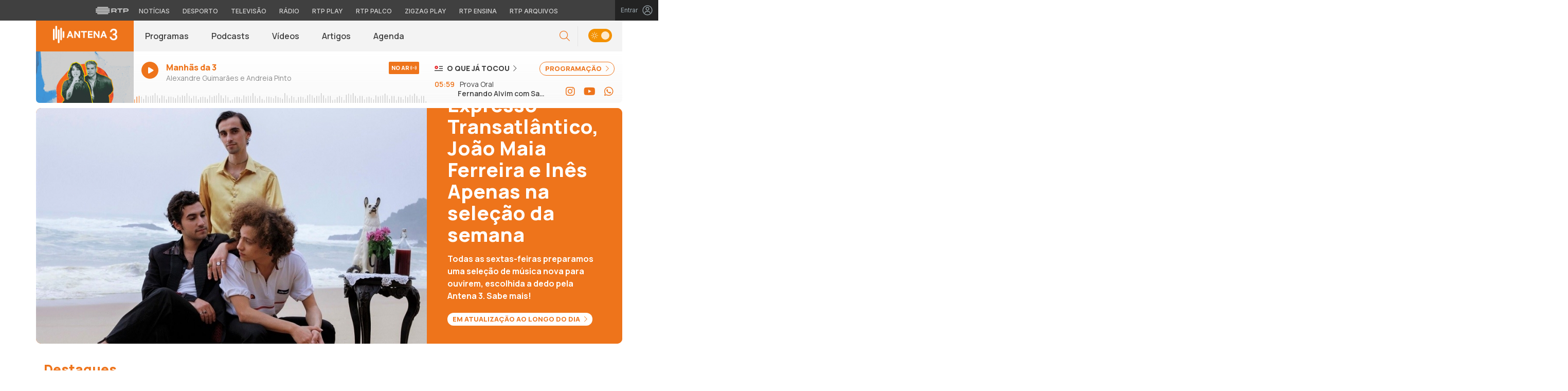

--- FILE ---
content_type: text/html; charset=UTF-8
request_url: https://antena3.rtp.pt/
body_size: 25605
content:

<!DOCTYPE html>
<html lang="pt-PT">
<head>

	<meta charset="UTF-8">
	<meta name="viewport" content="width=device-width, initial-scale=1.0, shrink-to-fit=no">
	<meta http-equiv="X-UA-Compatible" content="IE=edge">

	

	<link rel="profile" href="http://gmpg.org/xfn/11">
	<link rel="icon" href="https://antena3.rtp.pt/wp-content/themes/antena3/includes/img/favicon.ico" type="image/x-icon" />
	<link rel="shortcut icon" href="https://antena3.rtp.pt/wp-content/themes/antena3/includes/img/favicon.ico" type="image/x-icon" />

	<meta property="og:image" content="https://antena3.rtp.pt/wp-content/themes/antena3/includes/img/fallback_a3_16x9.jpg"><meta property="twitter:image" content="https://antena3.rtp.pt/wp-content/themes/antena3/includes/img/fallback_a3_16x9.jpg"><meta itemprop="image" content="https://antena3.rtp.pt/wp-content/themes/antena3/includes/img/fallback_a3_16x9.jpg">	<meta name='robots' content='index, follow, max-video-preview:-1, max-snippet:-1, max-image-preview:large' />
<script> var GEMIUS_rtp_area = "radio/canais-radio/antena-3/inicio"; </script>
	<!-- This site is optimized with the Yoast SEO plugin v19.7.2 - https://yoast.com/wordpress/plugins/seo/ -->
	<title>Antena 3 | RTP</title>
	<meta name="description" content="Emissão em direto da Antena 3. A rádio da nova música portuguesa e da cultura pop e indie. A Alternativa POP. Ouve a rádio online" />
	<link rel="canonical" href="https://antena3.rtp.pt/" />
	<link rel="next" href="https://antena3.rtp.pt/pagina/2/" />
	<meta property="og:locale" content="pt_PT" />
	<meta property="og:type" content="website" />
	<meta property="og:title" content="Antena 3 | RTP" />
	<meta property="og:description" content="Emissão em direto da Antena 3. A rádio da nova música portuguesa e da cultura pop e indie. A Alternativa POP. Ouve a rádio online." />
	<meta property="og:url" content="https://antena3.rtp.pt/" />
	<meta property="og:site_name" content="Antena 3 | RTP" />
	<meta property="og:image" content="https://antena3.rtp.pt/wp-content/uploads/2024/04/fallback_a3_16x9.jpg" />
	<meta property="og:image:width" content="2560" />
	<meta property="og:image:height" content="1440" />
	<meta property="og:image:type" content="image/jpeg" />
	<meta name="twitter:card" content="summary_large_image" />
	<!-- / Yoast SEO plugin. -->


<link rel='dns-prefetch' href='//www.rtp.pt' />
<link rel='dns-prefetch' href='//fonts.googleapis.com' />
<link rel='stylesheet' id='wp-block-library-css' href='https://antena3.rtp.pt/wp-includes/css/dist/block-library/style.min.css?ver=6.2.2' type='text/css' media='all' />
<link rel='stylesheet' id='classic-theme-styles-css' href='https://antena3.rtp.pt/wp-includes/css/classic-themes.min.css?ver=6.2.2' type='text/css' media='all' />
<style id='global-styles-inline-css' type='text/css'>
body{--wp--preset--color--black: #000000;--wp--preset--color--cyan-bluish-gray: #abb8c3;--wp--preset--color--white: #ffffff;--wp--preset--color--pale-pink: #f78da7;--wp--preset--color--vivid-red: #cf2e2e;--wp--preset--color--luminous-vivid-orange: #ff6900;--wp--preset--color--luminous-vivid-amber: #fcb900;--wp--preset--color--light-green-cyan: #7bdcb5;--wp--preset--color--vivid-green-cyan: #00d084;--wp--preset--color--pale-cyan-blue: #8ed1fc;--wp--preset--color--vivid-cyan-blue: #0693e3;--wp--preset--color--vivid-purple: #9b51e0;--wp--preset--gradient--vivid-cyan-blue-to-vivid-purple: linear-gradient(135deg,rgba(6,147,227,1) 0%,rgb(155,81,224) 100%);--wp--preset--gradient--light-green-cyan-to-vivid-green-cyan: linear-gradient(135deg,rgb(122,220,180) 0%,rgb(0,208,130) 100%);--wp--preset--gradient--luminous-vivid-amber-to-luminous-vivid-orange: linear-gradient(135deg,rgba(252,185,0,1) 0%,rgba(255,105,0,1) 100%);--wp--preset--gradient--luminous-vivid-orange-to-vivid-red: linear-gradient(135deg,rgba(255,105,0,1) 0%,rgb(207,46,46) 100%);--wp--preset--gradient--very-light-gray-to-cyan-bluish-gray: linear-gradient(135deg,rgb(238,238,238) 0%,rgb(169,184,195) 100%);--wp--preset--gradient--cool-to-warm-spectrum: linear-gradient(135deg,rgb(74,234,220) 0%,rgb(151,120,209) 20%,rgb(207,42,186) 40%,rgb(238,44,130) 60%,rgb(251,105,98) 80%,rgb(254,248,76) 100%);--wp--preset--gradient--blush-light-purple: linear-gradient(135deg,rgb(255,206,236) 0%,rgb(152,150,240) 100%);--wp--preset--gradient--blush-bordeaux: linear-gradient(135deg,rgb(254,205,165) 0%,rgb(254,45,45) 50%,rgb(107,0,62) 100%);--wp--preset--gradient--luminous-dusk: linear-gradient(135deg,rgb(255,203,112) 0%,rgb(199,81,192) 50%,rgb(65,88,208) 100%);--wp--preset--gradient--pale-ocean: linear-gradient(135deg,rgb(255,245,203) 0%,rgb(182,227,212) 50%,rgb(51,167,181) 100%);--wp--preset--gradient--electric-grass: linear-gradient(135deg,rgb(202,248,128) 0%,rgb(113,206,126) 100%);--wp--preset--gradient--midnight: linear-gradient(135deg,rgb(2,3,129) 0%,rgb(40,116,252) 100%);--wp--preset--duotone--dark-grayscale: url('#wp-duotone-dark-grayscale');--wp--preset--duotone--grayscale: url('#wp-duotone-grayscale');--wp--preset--duotone--purple-yellow: url('#wp-duotone-purple-yellow');--wp--preset--duotone--blue-red: url('#wp-duotone-blue-red');--wp--preset--duotone--midnight: url('#wp-duotone-midnight');--wp--preset--duotone--magenta-yellow: url('#wp-duotone-magenta-yellow');--wp--preset--duotone--purple-green: url('#wp-duotone-purple-green');--wp--preset--duotone--blue-orange: url('#wp-duotone-blue-orange');--wp--preset--font-size--small: 13px;--wp--preset--font-size--medium: 20px;--wp--preset--font-size--large: 36px;--wp--preset--font-size--x-large: 42px;--wp--preset--spacing--20: 0.44rem;--wp--preset--spacing--30: 0.67rem;--wp--preset--spacing--40: 1rem;--wp--preset--spacing--50: 1.5rem;--wp--preset--spacing--60: 2.25rem;--wp--preset--spacing--70: 3.38rem;--wp--preset--spacing--80: 5.06rem;--wp--preset--shadow--natural: 6px 6px 9px rgba(0, 0, 0, 0.2);--wp--preset--shadow--deep: 12px 12px 50px rgba(0, 0, 0, 0.4);--wp--preset--shadow--sharp: 6px 6px 0px rgba(0, 0, 0, 0.2);--wp--preset--shadow--outlined: 6px 6px 0px -3px rgba(255, 255, 255, 1), 6px 6px rgba(0, 0, 0, 1);--wp--preset--shadow--crisp: 6px 6px 0px rgba(0, 0, 0, 1);}:where(.is-layout-flex){gap: 0.5em;}body .is-layout-flow > .alignleft{float: left;margin-inline-start: 0;margin-inline-end: 2em;}body .is-layout-flow > .alignright{float: right;margin-inline-start: 2em;margin-inline-end: 0;}body .is-layout-flow > .aligncenter{margin-left: auto !important;margin-right: auto !important;}body .is-layout-constrained > .alignleft{float: left;margin-inline-start: 0;margin-inline-end: 2em;}body .is-layout-constrained > .alignright{float: right;margin-inline-start: 2em;margin-inline-end: 0;}body .is-layout-constrained > .aligncenter{margin-left: auto !important;margin-right: auto !important;}body .is-layout-constrained > :where(:not(.alignleft):not(.alignright):not(.alignfull)){max-width: var(--wp--style--global--content-size);margin-left: auto !important;margin-right: auto !important;}body .is-layout-constrained > .alignwide{max-width: var(--wp--style--global--wide-size);}body .is-layout-flex{display: flex;}body .is-layout-flex{flex-wrap: wrap;align-items: center;}body .is-layout-flex > *{margin: 0;}:where(.wp-block-columns.is-layout-flex){gap: 2em;}.has-black-color{color: var(--wp--preset--color--black) !important;}.has-cyan-bluish-gray-color{color: var(--wp--preset--color--cyan-bluish-gray) !important;}.has-white-color{color: var(--wp--preset--color--white) !important;}.has-pale-pink-color{color: var(--wp--preset--color--pale-pink) !important;}.has-vivid-red-color{color: var(--wp--preset--color--vivid-red) !important;}.has-luminous-vivid-orange-color{color: var(--wp--preset--color--luminous-vivid-orange) !important;}.has-luminous-vivid-amber-color{color: var(--wp--preset--color--luminous-vivid-amber) !important;}.has-light-green-cyan-color{color: var(--wp--preset--color--light-green-cyan) !important;}.has-vivid-green-cyan-color{color: var(--wp--preset--color--vivid-green-cyan) !important;}.has-pale-cyan-blue-color{color: var(--wp--preset--color--pale-cyan-blue) !important;}.has-vivid-cyan-blue-color{color: var(--wp--preset--color--vivid-cyan-blue) !important;}.has-vivid-purple-color{color: var(--wp--preset--color--vivid-purple) !important;}.has-black-background-color{background-color: var(--wp--preset--color--black) !important;}.has-cyan-bluish-gray-background-color{background-color: var(--wp--preset--color--cyan-bluish-gray) !important;}.has-white-background-color{background-color: var(--wp--preset--color--white) !important;}.has-pale-pink-background-color{background-color: var(--wp--preset--color--pale-pink) !important;}.has-vivid-red-background-color{background-color: var(--wp--preset--color--vivid-red) !important;}.has-luminous-vivid-orange-background-color{background-color: var(--wp--preset--color--luminous-vivid-orange) !important;}.has-luminous-vivid-amber-background-color{background-color: var(--wp--preset--color--luminous-vivid-amber) !important;}.has-light-green-cyan-background-color{background-color: var(--wp--preset--color--light-green-cyan) !important;}.has-vivid-green-cyan-background-color{background-color: var(--wp--preset--color--vivid-green-cyan) !important;}.has-pale-cyan-blue-background-color{background-color: var(--wp--preset--color--pale-cyan-blue) !important;}.has-vivid-cyan-blue-background-color{background-color: var(--wp--preset--color--vivid-cyan-blue) !important;}.has-vivid-purple-background-color{background-color: var(--wp--preset--color--vivid-purple) !important;}.has-black-border-color{border-color: var(--wp--preset--color--black) !important;}.has-cyan-bluish-gray-border-color{border-color: var(--wp--preset--color--cyan-bluish-gray) !important;}.has-white-border-color{border-color: var(--wp--preset--color--white) !important;}.has-pale-pink-border-color{border-color: var(--wp--preset--color--pale-pink) !important;}.has-vivid-red-border-color{border-color: var(--wp--preset--color--vivid-red) !important;}.has-luminous-vivid-orange-border-color{border-color: var(--wp--preset--color--luminous-vivid-orange) !important;}.has-luminous-vivid-amber-border-color{border-color: var(--wp--preset--color--luminous-vivid-amber) !important;}.has-light-green-cyan-border-color{border-color: var(--wp--preset--color--light-green-cyan) !important;}.has-vivid-green-cyan-border-color{border-color: var(--wp--preset--color--vivid-green-cyan) !important;}.has-pale-cyan-blue-border-color{border-color: var(--wp--preset--color--pale-cyan-blue) !important;}.has-vivid-cyan-blue-border-color{border-color: var(--wp--preset--color--vivid-cyan-blue) !important;}.has-vivid-purple-border-color{border-color: var(--wp--preset--color--vivid-purple) !important;}.has-vivid-cyan-blue-to-vivid-purple-gradient-background{background: var(--wp--preset--gradient--vivid-cyan-blue-to-vivid-purple) !important;}.has-light-green-cyan-to-vivid-green-cyan-gradient-background{background: var(--wp--preset--gradient--light-green-cyan-to-vivid-green-cyan) !important;}.has-luminous-vivid-amber-to-luminous-vivid-orange-gradient-background{background: var(--wp--preset--gradient--luminous-vivid-amber-to-luminous-vivid-orange) !important;}.has-luminous-vivid-orange-to-vivid-red-gradient-background{background: var(--wp--preset--gradient--luminous-vivid-orange-to-vivid-red) !important;}.has-very-light-gray-to-cyan-bluish-gray-gradient-background{background: var(--wp--preset--gradient--very-light-gray-to-cyan-bluish-gray) !important;}.has-cool-to-warm-spectrum-gradient-background{background: var(--wp--preset--gradient--cool-to-warm-spectrum) !important;}.has-blush-light-purple-gradient-background{background: var(--wp--preset--gradient--blush-light-purple) !important;}.has-blush-bordeaux-gradient-background{background: var(--wp--preset--gradient--blush-bordeaux) !important;}.has-luminous-dusk-gradient-background{background: var(--wp--preset--gradient--luminous-dusk) !important;}.has-pale-ocean-gradient-background{background: var(--wp--preset--gradient--pale-ocean) !important;}.has-electric-grass-gradient-background{background: var(--wp--preset--gradient--electric-grass) !important;}.has-midnight-gradient-background{background: var(--wp--preset--gradient--midnight) !important;}.has-small-font-size{font-size: var(--wp--preset--font-size--small) !important;}.has-medium-font-size{font-size: var(--wp--preset--font-size--medium) !important;}.has-large-font-size{font-size: var(--wp--preset--font-size--large) !important;}.has-x-large-font-size{font-size: var(--wp--preset--font-size--x-large) !important;}
.wp-block-navigation a:where(:not(.wp-element-button)){color: inherit;}
:where(.wp-block-columns.is-layout-flex){gap: 2em;}
.wp-block-pullquote{font-size: 1.5em;line-height: 1.6;}
</style>
<link rel='stylesheet' id='yith-infs-style-css' href='https://antena3.rtp.pt/wp-content/plugins/yith-infinite-scrolling/assets/css/frontend.css?ver=1.2.0' type='text/css' media='all' />
<link rel='stylesheet' id='antena3-bootstrap-css-css' href='https://antena3.rtp.pt/wp-content/themes/antena3/includes/css/bootstrap.min.css?ver=02122025' type='text/css' media='all' />
<link rel='stylesheet' id='antena3-owlCarousel-css-css' href='https://antena3.rtp.pt/wp-content/themes/antena3/includes/css/owl.carousel.min.css?ver=02122025' type='text/css' media='all' />
<link rel='stylesheet' id='antena3-owlCarousel-theme-css-css' href='https://antena3.rtp.pt/wp-content/themes/antena3/includes/css/owl.theme.default.min.css?ver=02122025' type='text/css' media='all' />
<link rel='stylesheet' id='fontawesome-font-css' href='https://antena3.rtp.pt/wp-content/themes/antena3/includes/fonts/fontawesome/css/all.min.css?ver=02122025' type='text/css' media='all' />
<link rel='stylesheet' id='roboto-font-css' href='https://fonts.googleapis.com/css2?family=Roboto%3Aital%2Cwght%400%2C100%3B0%2C300%3B0%2C400%3B0%2C500%3B0%2C700%3B0%2C900%3B1%2C100%3B1%2C300%3B1%2C400%3B1%2C500%3B1%2C700%3B1%2C900&#038;display=swap&#038;ver=02122025' type='text/css' media='all' />
<link rel='stylesheet' id='manrope-font-css' href='https://fonts.googleapis.com/css2?family=Manrope%3Awght%40200%3B300%3B400%3B500%3B600%3B700%3B800&#038;display=swap&#038;ver=02122025' type='text/css' media='all' />
<link rel='stylesheet' id='inter-font-css' href='https://fonts.googleapis.com/css2?family=Inter%3Awght%40100%3B200%3B300%3B400%3B500%3B600%3B700%3B800%3B900&#038;display=swap&#038;ver=02122025' type='text/css' media='all' />
<link rel='stylesheet' id='antena3-style-css' href='https://antena3.rtp.pt/wp-content/themes/antena3/style.css?ver=02122025' type='text/css' media='all' />
<link rel='stylesheet' id='msl-main-css' href='https://antena3.rtp.pt/wp-content/plugins/master-slider/public/assets/css/masterslider.main.css?ver=3.8.1' type='text/css' media='all' />
<link rel='stylesheet' id='msl-custom-css' href='https://antena3.rtp.pt/wp-content/uploads/master-slider/custom.css?ver=6.1' type='text/css' media='all' />
<script type='text/javascript' src='https://antena3.rtp.pt/wp-content/themes/antena3/includes/js/jquery-3-6-0.min.js' id='jquery-js'></script>
<script type='text/javascript' src='https://antena3.rtp.pt/wp-content/themes/antena3/includes/js/lazysizes.min.js?ver=02122025' id='antena3-lazysizes-js-js'></script>
<script>var ms_grabbing_curosr = 'https://antena3.rtp.pt/wp-content/plugins/master-slider/public/assets/css/common/grabbing.cur', ms_grab_curosr = 'https://antena3.rtp.pt/wp-content/plugins/master-slider/public/assets/css/common/grab.cur';</script>
<meta name="generator" content="MasterSlider 3.8.1 - Responsive Touch Image Slider | avt.li/msf" />

	<!-- Google tag (gtag.js) -->
	<script async src="https://www.googletagmanager.com/gtag/js?id=G-CBZDN7F1HX"></script>
	<script>
		window.dataLayer = window.dataLayer || [];
		function gtag(){dataLayer.push(arguments);}
		gtag('js', new Date());
		gtag('config', 'G-CBZDN7F1HX');
	</script>

</head>

	<body class="home blog theme _masterslider _ms_version_3.8.1">
		<div id="overlay" style="display:none;">

		<a href="#main" class="skip" aria-label="Saltar para o conteúdo">Saltar para o conteúdo</a>

		
		<link rel="preconnect" href="https://fonts.googleapis.com">
<link rel="preconnect" href="https://fonts.gstatic.com" crossorigin>
<link href="https://fonts.googleapis.com/css2?family=Inter:wght@100;200;300;400;500;600;700;800;900&display=swap" rel="stylesheet">
<script src="https://www.rtp.pt/common/js/keycloak.js"></script>
<script src="https://www.rtp.pt/common/js/sso-v2.js?ver=2024-11-05-19"></script>
<script src="https://www.rtp.pt/common/js/rtp-require.js?ver=25102024"></script>
<div class="navbar-rtp">
  <ul class="main-nav" role="navigation" aria-label="RTP" aria-roledescription="menu">
    <li>
      <button class="logo-rtp show-mobile-inline" onclick="slideToggle()" aria-label="Abrir menu RTP" aria-expanded="false">
        <svg width="64" height="15" viewBox="0 0 2000 450" fill="none" xmlns="http://www.w3.org/2000/svg">
        <path fill-rule="evenodd" clip-rule="evenodd" d="M0 317.258C0 334.238 14.189 348.11 31.795 348.11H829.065C846.641 348.11 860.936 334.238 860.936 317.258C860.936 300.382 846.641 286.593 829.065 286.593H31.795C14.189 286.593 0 300.382 0 317.258ZM0 225.058C0 242.042 14.189 255.914 31.795 255.914H829.065C846.641 255.914 860.936 242.042 860.936 225.058C860.936 208.186 846.641 194.393 829.065 194.393H31.795C14.189 194.393 0 208.186 0 225.058ZM0 132.861C0 149.846 14.189 163.714 31.795 163.714H829.065C846.641 163.714 860.936 149.846 860.936 132.861C860.936 115.99 846.641 102.197 829.065 102.197H31.795C14.189 102.197 0 115.99 0 132.861ZM92.3164 409.571C92.3164 426.617 106.53 440.307 124.082 440.307H736.854C754.536 440.307 768.62 426.617 768.62 409.571C768.62 392.578 754.536 378.789 736.854 378.789H124.082C106.53 378.789 92.3164 392.578 92.3164 409.571ZM124.082 10H736.854C754.536 10 768.62 23.79 768.62 40.783C768.62 57.829 754.536 71.518 736.854 71.518H124.082C106.53 71.518 92.3164 57.829 92.3164 40.783C92.3164 23.79 106.53 10 124.082 10Z" fill="white"/>
        <path fill-rule="evenodd" clip-rule="evenodd" d="M1321.88 157.17V101.533H1629.98V157.17H1507.04V349.327H1444.98V157.17H1321.88ZM1743.31 287.203V349.327H1682V101.533H1904.55C1957.32 101.533 2000 143.08 2000 194.393C2000 245.674 1957.32 287.203 1904.55 287.203H1743.31ZM1743.31 157.17V231.531H1900.27C1921.39 231.531 1938.29 214.765 1938.29 194.393C1938.29 173.889 1921.39 157.17 1900.27 157.17H1743.31ZM1013.77 287.635V349.327H952.451V101.533H1181.07C1233.78 101.533 1276.48 143.08 1276.48 194.361C1276.48 227.455 1258.67 256.586 1231.89 272.699L1276.48 349.327H1209.27L1172.88 287.635H1013.77ZM1013.77 157.17V231.562H1176.75C1197.93 231.562 1214.83 214.742 1214.83 194.361C1214.83 173.881 1197.93 157.17 1176.75 157.17H1013.77Z" fill="white"/>
        </svg>
        <i class="chevron-down-rtp"></i>
      </button>
      <a class="logo-rtp show-desktop-inline" href="https://www.rtp.pt" target="_blank" aria-label="Visitar o site da RTP">
        <svg width="64" height="15" viewBox="0 0 2000 450" fill="none" xmlns="http://www.w3.org/2000/svg">
        <path fill-rule="evenodd" clip-rule="evenodd" d="M0 317.258C0 334.238 14.189 348.11 31.795 348.11H829.065C846.641 348.11 860.936 334.238 860.936 317.258C860.936 300.382 846.641 286.593 829.065 286.593H31.795C14.189 286.593 0 300.382 0 317.258ZM0 225.058C0 242.042 14.189 255.914 31.795 255.914H829.065C846.641 255.914 860.936 242.042 860.936 225.058C860.936 208.186 846.641 194.393 829.065 194.393H31.795C14.189 194.393 0 208.186 0 225.058ZM0 132.861C0 149.846 14.189 163.714 31.795 163.714H829.065C846.641 163.714 860.936 149.846 860.936 132.861C860.936 115.99 846.641 102.197 829.065 102.197H31.795C14.189 102.197 0 115.99 0 132.861ZM92.3164 409.571C92.3164 426.617 106.53 440.307 124.082 440.307H736.854C754.536 440.307 768.62 426.617 768.62 409.571C768.62 392.578 754.536 378.789 736.854 378.789H124.082C106.53 378.789 92.3164 392.578 92.3164 409.571ZM124.082 10H736.854C754.536 10 768.62 23.79 768.62 40.783C768.62 57.829 754.536 71.518 736.854 71.518H124.082C106.53 71.518 92.3164 57.829 92.3164 40.783C92.3164 23.79 106.53 10 124.082 10Z" fill="white"/>
        <path fill-rule="evenodd" clip-rule="evenodd" d="M1321.88 157.17V101.533H1629.98V157.17H1507.04V349.327H1444.98V157.17H1321.88ZM1743.31 287.203V349.327H1682V101.533H1904.55C1957.32 101.533 2000 143.08 2000 194.393C2000 245.674 1957.32 287.203 1904.55 287.203H1743.31ZM1743.31 157.17V231.531H1900.27C1921.39 231.531 1938.29 214.765 1938.29 194.393C1938.29 173.889 1921.39 157.17 1900.27 157.17H1743.31ZM1013.77 287.635V349.327H952.451V101.533H1181.07C1233.78 101.533 1276.48 143.08 1276.48 194.361C1276.48 227.455 1258.67 256.586 1231.89 272.699L1276.48 349.327H1209.27L1172.88 287.635H1013.77ZM1013.77 157.17V231.562H1176.75C1197.93 231.562 1214.83 214.742 1214.83 194.361C1214.83 173.881 1197.93 157.17 1176.75 157.17H1013.77Z" fill="white"/>
        </svg>
        <i class="chevron-down-rtp"></i>
      </a>
    </li>
    <li>
      <ul class="dropdown-rtp" id="dropdown-rtp">
        <li><a href="https://www.rtp.pt/noticias/" target="_blank" aria-label="Aceder às Notícias da RTP">Notícias</a></li>
        <li><a href="https://www.rtp.pt/noticias/desporto" target="_blank" aria-label="Aceder ao Desporto da RTP">Desporto</a></li>
        <li><a href="https://www.rtp.pt/tv/" target="_blank" aria-label="Aceder à secção de Televisão da RTP">Televisão</a></li>
        <li><a href="https://www.rtp.pt/radio/" target="_blank" aria-label="Aceder à secção de Rádio da RTP">Rádio</a></li>
        <li><a href="https://www.rtp.pt/play/" target="_blank" aria-label="Aceder à RTP Play">RTP Play</a></li>
        <li><a href="https://www.rtp.pt/play/palco/" target="_blank" aria-label="Aceder à RTP Palco">RTP Palco</a></li>
        <li><a href="https://www.rtp.pt/play/zigzag/" target="_blank" aria-label="Aceder ao Zigzag Play">Zigzag Play</a></li>
        <li><a href="https://ensina.rtp.pt/" target="_blank" aria-label="Aceder ao RTP Ensina">RTP Ensina</a></li>
        <li><a href="https://arquivos.rtp.pt/" target="_blank" aria-label="Aceder ao RTP Arquivos">RTP Arquivos</a></li>
      </ul>
    </li>
  </ul>

  <div id="sso-placeholder">
  </div>

</div>

<div class="bg-takeover">
  <div class="container takeover">
    <div class="row">
      <div id='leaderboard'></div>
    </div>
  </div>
  <div class="layer popover" id='multiusos'></div>
  <div class="layer popover" id="Intro_Web"></div>
  <div class="layer popover" id='multiusos-oop'></div>
</div>


<style>
body{
  -webkit-font-smoothing: antialiased;
}

.bg-takeover>.container {
  position: relative;
  max-width: none !important;
}

#leaderboard{
  line-height: 0 !important;
  margin: 0 auto;
  text-align: center;
}

.layer.popover {
  position: fixed;
  z-index: 100;
  top: 0;
  left: 0;
  width: 1px !important;
  height: 1px !important;
  margin: 0 !important;
  max-width: none !important;
  border: 0 !important;
  background-color: transparent !important;
}

.navbar-rtp{
  width: 100%;
  height:40px;
  background-color: #404040;
  font-family: 'Inter';
  text-align: center;
  position: relative;
}

.navbar-rtp .main-nav{
  display: inline-flex;
  height: 100%; 
}

.navbar-rtp ul{
  list-style: none;
  margin:0;
  padding: 0;
  align-self: center;
}

.navbar-rtp ul li{
  display: inline-flex;
}

.navbar-rtp .logo-rtp{
  opacity: 0.78;
  margin-right: 10px;
  text-decoration:none;
  display: inline-flex;
  align-items: center;
}

.logo-rtp.show-mobile-inline{
  padding:12.5px;
  top:0;
  margin:0;
  background: none;
	color: inherit;
	border: none;
	font: inherit;
	cursor: pointer;
	outline: inherit;
}

.navbar-rtp .dropdown-rtp li a{
  font-size: 12px;
  font-weight: 500;
  padding: 0 10px;
  text-transform: uppercase;
  text-decoration: none;
  display: inline-block;
  color: #fff;
  opacity: 0.78;
}

.navbar-rtp .dropdown-rtp li a:hover,
.navbar-rtp .logo-rtp:hover{
  opacity: 0.5;
}

.chevron-down-rtp {
  box-sizing: border-box;
  position: relative;
  display: none;
  width: 8px;
  height: 8px;
  border: 2px solid transparent;
  border-radius: 100px;
  color: #fff;
  top: 0px;
  right: -8px;
}

.chevron-down-rtp::after {
  content: "";
  display: block;
  box-sizing: border-box;
  position: absolute;
  width: 8px;
  height: 8px;
  border-bottom: 2px solid;
  border-right: 2px solid;
  transform: rotate(45deg);
  top: -4px;
  transform-origin: 5px 6px;
  transition: transform 0.3s ease-in-out;
}

.chevron-down-rtp.rotate-chevron::after{
  transform: rotate(-135deg);
}

.sso-wraper{
  position: absolute;
  top: 0;
  right: 0;
  background-color: #232323;
  color: #A0ACB3;
  height: 100%;
  padding: 0 11px;
  font-size: 12px;
  display: flex;
  flex-direction: row;
  align-items: center;
  text-decoration: none;
}

.sso-wraper:hover{
  color: #A0ACB3;
}

.sso-wraper span {
  margin-right: 9px;
}

.sso-user{
  font-size: 8px;
  font-weight: 600;
  line-height: 20px;
  width: 20px;
  height: 20px;
  text-align: center;
  color: #fff;
  background-color: #0074FF;
  border-radius: 50%;
}

@media (min-width: 992px){

  .dropdown-rtp{
    display: block !important;
  }

  .show-mobile-inline,
  .show-mobile-block{
    display: none !important;
  }

  .show-desktop-inline{
    display: inline-flex !important;
  }

  .show-desktop-block{
    display: block !important;
  }

}

@media (max-width: 991px){

  .dropdown-rtp{
    display: none;
  }

  .navbar-rtp .dropdown-rtp{
    position: absolute;
    top: 40px;
    border-top: 1px solid #8D8D8D;
    width: 100%;
    z-index: 99999999999;
    background-color: #404040;
    padding: 10px 0;
    left: 0;
  }

  .navbar-rtp ul li{
    display: block;
  }

  .navbar-rtp .dropdown-rtp li a{
    font-size: 22px;
    font-weight: 600;
    padding: 10px;
    text-transform: uppercase;
    display: block;
    opacity: 0.8;
  }

  .chevron-down-rtp{
    display: inline-block;
  }

  .show-mobile-inline{
    display: inline-flex !important;
  }

  .show-desktop-block{
    display: block !important;
  }

  .show-desktop-inline,
  .show-desktop-block{
    display: none !important;
  }

}
</style>

<style>
#sso-menu{
  border-top-left-radius: 0 !important;
  border-top-right-radius: 0 !important;
  top: 40px !important;
  right: 0 !important;
  z-index: 99999 !important!
}

#sso-menu p{
  font-size: 12px !important;
  line-height: 16px !important;
  color: #fff;
  text-align:left;
}

#sso-menu button{
  display:block;
  border:0;
  background-color: transparent;
  color: #fff !important;
  font-size:12px;
  font-weight:400;
  padding: 10px 0 10px 28px;
  font-family: 'Inter', sans-serif;
  position:relative;
  cursor:pointer;
  width: 100%;
  text-align: left;
  border-bottom: 1px dotted rgba(160,178,200,0.3);
}

#sso-menu button:last-child{
  border-bottom:0;
}

#sso-menu button:hover{
  color: #0074FF;
}

#sso-menu button::before{
  content: ' ';
  background-repeat: no-repeat;
  position:absolute;
  left: 0;
  top:7px;
  display:block;
  width: 20px;
  height: 20px;
}

#sso-menu button.sso-menu-logout::before{
  background-image: url("data:image/svg+xml,%3Csvg width='21' height='21' viewBox='0 0 21 21' fill='none' xmlns='http://www.w3.org/2000/svg'%3E%3Cpath d='M8.09082 3.22064H4.75749C4.31546 3.22064 3.89154 3.39624 3.57898 3.7088C3.26642 4.02136 3.09082 4.44528 3.09082 4.88731V16.554C3.09082 16.996 3.26642 17.4199 3.57898 17.7325C3.89154 18.045 4.31546 18.2206 4.75749 18.2206H8.09082' stroke='%23fff' stroke-width='1.5' stroke-linecap='round' stroke-linejoin='round'/%3E%3Cpath d='M12.2578 14.8873L8.09115 10.7206L12.2578 6.55396' stroke='%23fff' stroke-width='1.5' stroke-linecap='round' stroke-linejoin='round'/%3E%3Cpath d='M8.09082 10.7206H18.0908' stroke='%23fff' stroke-width='1.5' stroke-linecap='round' stroke-linejoin='round'/%3E%3C/svg%3E");
}

#sso-menu button.sso-menu-favorites::before{
  background-image: url("data:image/svg+xml,%3Csvg width='21' height='21' viewBox='0 0 21 21' fill='none' xmlns='http://www.w3.org/2000/svg'%3E%3Cpath d='M9.4688 3.83486C9.92672 2.9037 11.2543 2.9037 11.7122 3.83487L13.133 6.72394C13.3145 7.09314 13.6662 7.34935 14.0732 7.40908L17.2602 7.87663C18.2836 8.02678 18.6922 9.2841 17.9525 10.0072L15.6425 12.2655C15.349 12.5525 15.2151 12.9653 15.2842 13.3699L15.8283 16.5541C16.0029 17.5759 14.9294 18.354 14.0127 17.8701L11.174 16.3717C10.8089 16.1789 10.3721 16.1789 10.007 16.3717L7.16831 17.8701C6.25154 18.354 5.17805 17.5759 5.35266 16.5541L5.89675 13.3699C5.96589 12.9653 5.83197 12.5525 5.53844 12.2655L3.22844 10.0072C2.48879 9.2841 2.89738 8.02678 3.92083 7.87663L7.10776 7.40908C7.51483 7.34935 7.86645 7.09314 8.04801 6.72394L9.4688 3.83486Z' stroke='white' stroke-width='1.5' stroke-linecap='round' stroke-linejoin='round'/%3E%3C/svg%3E%0A");
}

#sso-menu button.sso-menu-manage::before{
  background-image: url("data:image/svg+xml,%3Csvg width='20' height='20' viewBox='0 0 22 20' fill='none' xmlns='http://www.w3.org/2000/svg'%3E%3Cpath d='M16.3191 5.4273C16.3191 5.25729 16.3864 5.09424 16.5061 4.97402C16.6258 4.85381 16.7882 4.78627 16.9574 4.78627H20.3617C20.531 4.78627 20.6933 4.85381 20.813 4.97402C20.9328 5.09424 21 5.25729 21 5.4273C21 5.59731 20.9328 5.76035 20.813 5.88057C20.6933 6.00079 20.531 6.06832 20.3617 6.06832H16.9574C16.7882 6.06832 16.6258 6.00079 16.5061 5.88057C16.3864 5.76035 16.3191 5.59731 16.3191 5.4273ZM1.6383 6.06832H12.9149V7.9914C12.9149 8.16141 12.9821 8.32446 13.1018 8.44467C13.2216 8.56489 13.3839 8.63242 13.5532 8.63242C13.7225 8.63242 13.8848 8.56489 14.0045 8.44467C14.1242 8.32446 14.1915 8.16141 14.1915 7.9914V2.86319C14.1915 2.69318 14.1242 2.53014 14.0045 2.40992C13.8848 2.2897 13.7225 2.22217 13.5532 2.22217C13.3839 2.22217 13.2216 2.2897 13.1018 2.40992C12.9821 2.53014 12.9149 2.69318 12.9149 2.86319V4.78627H1.6383C1.46901 4.78627 1.30666 4.85381 1.18695 4.97402C1.06725 5.09424 1 5.25729 1 5.4273C1 5.59731 1.06725 5.76035 1.18695 5.88057C1.30666 6.00079 1.46901 6.06832 1.6383 6.06832ZM20.3617 13.9316H10.1489C9.97965 13.9316 9.8173 13.9991 9.69759 14.1193C9.57789 14.2395 9.51064 14.4026 9.51064 14.5726C9.51064 14.7426 9.57789 14.9057 9.69759 15.0259C9.8173 15.1461 9.97965 15.2136 10.1489 15.2136H20.3617C20.531 15.2136 20.6933 15.1461 20.813 15.0259C20.9328 14.9057 21 14.7426 21 14.5726C21 14.4026 20.9328 14.2395 20.813 14.1193C20.6933 13.9991 20.531 13.9316 20.3617 13.9316ZM6.74468 11.3675C6.57539 11.3675 6.41304 11.435 6.29334 11.5552C6.17363 11.6754 6.10638 11.8385 6.10638 12.0085V13.9316H1.6383C1.46901 13.9316 1.30666 13.9991 1.18695 14.1193C1.06725 14.2395 1 14.4026 1 14.5726C1 14.7426 1.06725 14.9057 1.18695 15.0259C1.30666 15.1461 1.46901 15.2136 1.6383 15.2136H6.10638V17.1367C6.10638 17.3067 6.17363 17.4698 6.29334 17.59C6.41304 17.7102 6.57539 17.7777 6.74468 17.7777C6.91397 17.7777 7.07632 17.7102 7.19603 17.59C7.31573 17.4698 7.38298 17.3067 7.38298 17.1367V12.0085C7.38298 11.8385 7.31573 11.6754 7.19603 11.5552C7.07632 11.435 6.91397 11.3675 6.74468 11.3675Z' fill='white' stroke='white' stroke-width='0.2'/%3E%3C/svg%3E");
}

#sso-menu button.sso-menu-manage:hover::before{
  background-image: url("data:image/svg+xml,%3Csvg width='20' height='20' viewBox='0 0 22 20' fill='none' xmlns='http://www.w3.org/2000/svg'%3E%3Cpath d='M16.3191 5.4273C16.3191 5.25729 16.3864 5.09424 16.5061 4.97402C16.6258 4.85381 16.7882 4.78627 16.9574 4.78627H20.3617C20.531 4.78627 20.6933 4.85381 20.813 4.97402C20.9328 5.09424 21 5.25729 21 5.4273C21 5.59731 20.9328 5.76035 20.813 5.88057C20.6933 6.00079 20.531 6.06832 20.3617 6.06832H16.9574C16.7882 6.06832 16.6258 6.00079 16.5061 5.88057C16.3864 5.76035 16.3191 5.59731 16.3191 5.4273ZM1.6383 6.06832H12.9149V7.9914C12.9149 8.16141 12.9821 8.32446 13.1018 8.44467C13.2216 8.56489 13.3839 8.63242 13.5532 8.63242C13.7225 8.63242 13.8848 8.56489 14.0045 8.44467C14.1242 8.32446 14.1915 8.16141 14.1915 7.9914V2.86319C14.1915 2.69318 14.1242 2.53014 14.0045 2.40992C13.8848 2.2897 13.7225 2.22217 13.5532 2.22217C13.3839 2.22217 13.2216 2.2897 13.1018 2.40992C12.9821 2.53014 12.9149 2.69318 12.9149 2.86319V4.78627H1.6383C1.46901 4.78627 1.30666 4.85381 1.18695 4.97402C1.06725 5.09424 1 5.25729 1 5.4273C1 5.59731 1.06725 5.76035 1.18695 5.88057C1.30666 6.00079 1.46901 6.06832 1.6383 6.06832ZM20.3617 13.9316H10.1489C9.97965 13.9316 9.8173 13.9991 9.69759 14.1193C9.57789 14.2395 9.51064 14.4026 9.51064 14.5726C9.51064 14.7426 9.57789 14.9057 9.69759 15.0259C9.8173 15.1461 9.97965 15.2136 10.1489 15.2136H20.3617C20.531 15.2136 20.6933 15.1461 20.813 15.0259C20.9328 14.9057 21 14.7426 21 14.5726C21 14.4026 20.9328 14.2395 20.813 14.1193C20.6933 13.9991 20.531 13.9316 20.3617 13.9316ZM6.74468 11.3675C6.57539 11.3675 6.41304 11.435 6.29334 11.5552C6.17363 11.6754 6.10638 11.8385 6.10638 12.0085V13.9316H1.6383C1.46901 13.9316 1.30666 13.9991 1.18695 14.1193C1.06725 14.2395 1 14.4026 1 14.5726C1 14.7426 1.06725 14.9057 1.18695 15.0259C1.30666 15.1461 1.46901 15.2136 1.6383 15.2136H6.10638V17.1367C6.10638 17.3067 6.17363 17.4698 6.29334 17.59C6.41304 17.7102 6.57539 17.7777 6.74468 17.7777C6.91397 17.7777 7.07632 17.7102 7.19603 17.59C7.31573 17.4698 7.38298 17.3067 7.38298 17.1367V12.0085C7.38298 11.8385 7.31573 11.6754 7.19603 11.5552C7.07632 11.435 6.91397 11.3675 6.74468 11.3675Z' fill='%230074FF' stroke='%230074FF' stroke-width='0.2'/%3E%3C/svg%3E");
}

#sso-menu button.sso-menu-favorites:hover::before{
  background-image: url("data:image/svg+xml,%3Csvg width='21' height='21' viewBox='0 0 21 21' fill='none' xmlns='http://www.w3.org/2000/svg'%3E%3Cpath d='M9.4688 3.83486C9.92672 2.9037 11.2543 2.9037 11.7122 3.83487L13.133 6.72394C13.3145 7.09314 13.6662 7.34935 14.0732 7.40908L17.2602 7.87663C18.2836 8.02678 18.6922 9.2841 17.9525 10.0072L15.6425 12.2655C15.349 12.5525 15.2151 12.9653 15.2842 13.3699L15.8283 16.5541C16.0029 17.5759 14.9294 18.354 14.0127 17.8701L11.174 16.3717C10.8089 16.1789 10.3721 16.1789 10.007 16.3717L7.16831 17.8701C6.25154 18.354 5.17805 17.5759 5.35266 16.5541L5.89675 13.3699C5.96589 12.9653 5.83197 12.5525 5.53844 12.2655L3.22844 10.0072C2.48879 9.2841 2.89738 8.02678 3.92083 7.87663L7.10776 7.40908C7.51483 7.34935 7.86645 7.09314 8.04801 6.72394L9.4688 3.83486Z' stroke='%230074FF' stroke-width='1.5' stroke-linecap='round' stroke-linejoin='round'/%3E%3C/svg%3E%0A");
}

#sso-menu button.sso-menu-logout:hover::before{
  background-image: url("data:image/svg+xml,%3Csvg width='21' height='21' viewBox='0 0 21 21' fill='none' xmlns='http://www.w3.org/2000/svg'%3E%3Cpath d='M8.09082 3.22064H4.75749C4.31546 3.22064 3.89154 3.39624 3.57898 3.7088C3.26642 4.02136 3.09082 4.44528 3.09082 4.88731V16.554C3.09082 16.996 3.26642 17.4199 3.57898 17.7325C3.89154 18.045 4.31546 18.2206 4.75749 18.2206H8.09082' stroke='%230074FF' stroke-width='1.5' stroke-linecap='round' stroke-linejoin='round'/%3E%3Cpath d='M12.2578 14.8873L8.09115 10.7206L12.2578 6.55396' stroke='%230074FF' stroke-width='1.5' stroke-linecap='round' stroke-linejoin='round'/%3E%3Cpath d='M8.09082 10.7206H18.0908' stroke='%230074FF' stroke-width='1.5' stroke-linecap='round' stroke-linejoin='round'/%3E%3C/svg%3E");
}

@media (max-width: 1022px) {

  #sso-menu{
    background-color: rgba(36, 35, 37, 0.9) !important;
    width:100% !important;
    position: fixed !important;
    left: 0 !important;
  }

  #sso-menu button,
  #sso-menu p{
    font-size: 22px !important;
    font-weight:500 !important;
  }

  #sso-menu button::before{
    top: 16px !important;
  }

}
</style>

<script>
$(document).ready(function(){

  $('.logo-rtp').click(function(){
    if ($(window).width() < 992) {
      $('.dropdown-rtp').slideToggle();
      $('.chevron-down-rtp').toggleClass('rotate-chevron');
      $(this).attr('aria-expanded', function (i, attr) {
          return attr == 'true' ? 'false' : 'true';
      });
    }
  });

  if (typeof RTPSSOHELPER  !== 'undefined') {
    const placeholder = document.getElementById('sso-placeholder');
    console.log('placeholder', placeholder);

    //var sso = RTPSSOHELPER.createSSOObject({sso:sso, ut: (1000*60*60*5), placeholder: placeholder, menu: menu, debug:true});
    var sso = RTPSSOHELPER.createSSOObject({sso:sso, ut: (1000*60*60*5), placeholder: placeholder, debug:true});
  }

});

//ROTATE THE CHEVRON - falta implementar só acontecer em mobile
// var logo = document.querySelector('.logo-rtp');
// var chevron = document.querySelector('.chevron-down-rtp');
//
// logo.onclick = function() {
//   chevron.classList.toggle('rotate-chevron');
// }
</script>

		<div class="mask-body"></div>

    <div class="container">
      <div class="row">
        <div class="w-100">
          <nav class="navbar navbar-expand-lg p-0" aria-roledescription="menu" aria-label="Antena 3 | RTP">
						<h1 class="navbar-logo col-8 col-md-2 h-100 mr-auto">
				<a href="https://antena3.rtp.pt/" title="Aceder à página inicial">
					<img src="//cdn-images.rtp.pt/common/img/channels/logos/color-negative/horizontal/antena3.png?w=350&q=90" alt="Antena 3 | RTP" width="125">
				</a>
			</h1>
						<button class="navbar-toggler" type="button" data-toggle="collapse" data-target="#navbarNavDropdown" aria-controls="navbarNavDropdown" aria-expanded="false" aria-label="Menu Antena 3 | RTP">
			<div class="navbar-toggler-icon">
				<div class="bar1"></div>
				<div class="invis"></div>
				<div class="bar3"></div>
			</div>
            </button>
            <div class="collapse navbar-collapse" id="navbarNavDropdown">

				<div class="search-input-mobile d-block d-lg-none">
					

<form role="search" method="get" class="search-form" action="https://antena3.rtp.pt/">
	<input type="search" id="search-form-697c60dfc5b63" class="search-control" placeholder="pesquisar_" aria-label="Pesquisar" value="" name="s" />
	<button type="submit" class="search-submit" style="display:none;" aria-label="Submeter Pesquisa"></button>
	<a class="close-btn d-none d-lg-block" href="javascript:;" title="Fechar barra de pesquisa" role="button"><i class="fal fa-times"></i></a>
</form>
					<a class="close-btn" href="javascript:;" title="Pesquisar" role="button"><i class="fal fa-search"></i></a>
				</div>

					
	              <ul class="navbar-nav h-100 w-100">
	                <li class="nav-item h-100">
	                  <a class="nav-link h-100" href="https://antena3.rtp.pt/programas/" title="Aceder a Programas">Programas</a>
	                </li>
	                <li class="nav-item h-100">
	                  <a class="nav-link h-100" href="https://antena3.rtp.pt/podcasts/" title="Aceder a Podcasts">Podcasts</a>
	                </li>
					<li class="nav-item h-100">
						<a class="nav-link h-100" href="https://antena3.rtp.pt/videos/" title="Aceder a Vídeos">Vídeos</a>
					</li>
					<li class="nav-item h-100">
						<a class="nav-link h-100" href="https://antena3.rtp.pt/artigos/" title="Aceder a Artigos">Artigos</a>
					</li>
					<li class="nav-item h-100">
						<a class="nav-link h-100" href="https://antena3.rtp.pt/agenda/" title="Aceder a Agenda">Agenda</a>
					</li>
					<li class="nav-item h-100 d-block d-lg-none">
						<a class="nav-link h-100" href="https://antena3.rtp.pt/ja-tocou/ " title="Aceder à página Já Tocou">O que já tocou</a>
					</li>
					<li class="nav-item h-100 d-block d-lg-none">
						<a class="nav-link h-100" href="https://antena3.rtp.pt/programacao/" title="Aceder à Programação">Programação</a>
					</li>
				  </ul>

					
					<div class="nav-social-mobile">
						<ul class="list-unstyled m-0 nav-social-links text-center d-block d-lg-none">
			              			              <li>
							<a href="https://www.instagram.com/antena3rtp/" target="_blank" title="Aceder ao Instagram"><i class="fa-brands fa-instagram"></i>
								<span class="sr-only">Aceder ao Instagram da Antena 3</span>
							</a>
						  </li>
			              			              			              <li>
							<a href="https://www.youtube.com/antena3rtp" target="_blank" title="Aceder ao YouTube"><i class="fa-brands fa-youtube"></i>
								<span class="sr-only">Aceder ao YouTube da Antena 3</span>
							</a>
						   </li>
			              			              			              <li>
							<a href="https://wa.me/924125258" target="_blank" title="Aceder ao WhatsApp"><i class="fa-brands fa-whatsapp"></i>
								<span class="sr-only">Aceder ao WhatsApp da Antena 3</span>
							</a>
						  </li>
			              			            </ul>
					</div>

					<div class="ml-auto search-icon-container d-none d-lg-flex">

						<a class="search-icon" href="javascript:;" title="Abre campo de pesquisa" role="button">
							<i class="fal fa-search"></i>
						</a>

						<div class="search-input">
							

<form role="search" method="get" class="search-form" action="https://antena3.rtp.pt/">
	<input type="search" id="search-form-697c60dfcaad6" class="search-control" placeholder="pesquisar_" aria-label="Pesquisar" value="" name="s" />
	<button type="submit" class="search-submit" style="display:none;" aria-label="Submeter Pesquisa"></button>
	<a class="close-btn d-none d-lg-block" href="javascript:;" title="Fechar barra de pesquisa" role="button"><i class="fal fa-times"></i></a>
</form>
						</div>

						<div class="theme-container">
							<div class="theme__switcher">
								<div class="switcher">
									<input class="sr-only" type="checkbox" id="theme_switcher" checked aria-label="Mudar entre o tema escuro e claro">
									<label for="theme_switcher"></label>
								</div>
							</div>
						</div>

					</div>

          </div>
        </nav>
      </div>
    </div>

	<div class="row playing-now-section" id="epg-live">

  <a href="javascript:void(0);" title="Ouvir Antena 3 em direto" onclick="window.open('https://www.rtp.pt/play/popup/antena3', '_blank', 'height=690,width=360');" class="d-none d-md-block col-2 playing-now-img" id="liveImagem">
  </a>

  <div class="col-12 col-md-6 playing-now-data">
    <a href="javascript:void(0);" onclick="window.open('https://www.rtp.pt/play/popup/antena3', '_blank', 'height=690,width=360');" title="Ouvir Antena 3 em direto">
      <div class="playing-now-icon-section">
        <span class="playing-now-icon">
          <i class="fas fa-play"></i>
        </span>
      </div>
      <div class="playing-now-live w-100">
        <p class="program-title" id="liveTitulo">_</p>
        <p class="program-description" id="animador">_</p>
      </div>
      <div class="playing-now-label-section float-right">
        <span class="playing-now-label">
          NO AR
          <i class="far fa-signal-stream"></i>
        </span>
      </div>
      <div class="playing-now-progress-bar">

        <svg class="soundwaves" viewBox="0 0 515 17" version="1.1" xmlns="http://www.w3.org/2000/svg" xmlns:xlink="http://www.w3.org/1999/xlink">
  <defs>
   <linearGradient id="grad">
      <stop offset="0%" style="stop-color:#EE741B;" />
      <stop class="time-gone" offset="0" style="stop-color:#EE741B;" />
      <stop class="time-gone" offset="0" style="stop-color:#C4C4C4;" />
      <stop offset="100%" style="stop-color:#C4C4C4;" />
   </linearGradient>
 </defs>
  <g stroke="none" stroke-width="1" fill="url(#grad)" fill-rule="evenodd">
      <path d="M1,11 L2,11 L2,17 L1,17 L1,11 Z M5,6 L6,6 L6,17 L5,17 L5,6 Z M9,5 L10,5 L10,17 L9,17 L9,5 Z M13,6 L14,6 L14,17 L13,17 L13,6 Z M17,10 L18,10 L18,17 L17,17 L17,10 Z M21,4 L22,4 L22,17 L21,17 L21,4 Z M25,6 L26,6 L26,17 L25,17 L25,6 Z M29,5 L30,5 L30,17 L29,17 L29,5 Z M33,4 L34,4 L34,17 L33,17 L33,4 Z M37,0 L38,0 L38,17 L37,17 L37,0 Z M41,4 L42,4 L42,17 L41,17 L41,4 Z M45,9 L46,9 L46,17 L45,17 L45,9 Z M49,4 L50,4 L50,17 L49,17 L49,4 Z M53,5 L54,5 L54,17 L53,17 L53,5 Z M57,11 L58,11 L58,17 L57,17 L57,11 Z M61,6 L62,6 L62,17 L61,17 L61,6 Z M65,6 L66,6 L66,17 L65,17 L65,6 Z M69,7 L70,7 L70,17 L69,17 L69,7 Z M73,9 L74,9 L74,17 L73,17 L73,9 Z M77,4 L78,4 L78,17 L77,17 L77,4 Z M81,7 L82,7 L82,17 L81,17 L81,7 Z M85,4 L86,4 L86,17 L85,17 L85,4 Z M89,5 L90,5 L90,17 L89,17 L89,5 Z M93,0 L94,0 L94,17 L93,17 L93,0 Z M97,5 L98,5 L98,17 L97,17 L97,5 Z M101,9 L102,9 L102,17 L101,17 L101,9 Z M105,5 L106,5 L106,17 L105,17 L105,5 Z M109,5 L110,5 L110,17 L109,17 L109,5 Z M113,11 L114,11 L114,17 L113,17 L113,11 Z M129,10 L130,10 L130,17 L129,17 L129,10 Z M133,4 L134,4 L134,17 L133,17 L133,4 Z M137,7 L138,7 L138,17 L137,17 L137,7 Z M141,5 L142,5 L142,17 L141,17 L141,5 Z M145,4 L146,4 L146,17 L145,17 L145,4 Z M149,0 L150,0 L150,17 L149,17 L149,0 Z M153,4 L154,4 L154,17 L153,17 L153,4 Z M157,9 L158,9 L158,17 L157,17 L157,9 Z M161,4 L162,4 L162,17 L161,17 L161,4 Z M165,7 L166,7 L166,17 L165,17 L165,7 Z M169,13 L170,13 L170,17 L169,17 L169,13 Z M173,11 L174,11 L174,17 L173,17 L173,11 Z M177,7 L178,7 L178,17 L177,17 L177,7 Z M181,6 L182,6 L182,17 L181,17 L181,6 Z M185,7 L186,7 L186,17 L185,17 L185,7 Z M189,10 L190,10 L190,17 L189,17 L189,10 Z M193,4 L194,4 L194,17 L193,17 L193,4 Z M197,6 L198,6 L198,17 L197,17 L197,6 Z M201,5 L202,5 L202,17 L201,17 L201,5 Z M205,5 L206,5 L206,17 L205,17 L205,5 Z M209,0 L210,0 L210,17 L209,17 L209,0 Z M213,5 L214,5 L214,17 L213,17 L213,5 Z M217,9 L218,9 L218,17 L217,17 L217,9 Z M221,5 L222,5 L222,17 L221,17 L221,5 Z M225,10 L226,10 L226,17 L225,17 L225,10 Z M229,12 L230,12 L230,17 L229,17 L229,12 Z M233,6 L234,6 L234,17 L233,17 L233,6 Z M237,6 L238,6 L238,17 L237,17 L237,6 Z M241,7 L242,7 L242,17 L241,17 L241,7 Z M245,9 L246,9 L246,17 L245,17 L245,9 Z M249,5 L250,5 L250,17 L249,17 L249,5 Z M253,7 L254,7 L254,17 L253,17 L253,7 Z M257,8 L258,8 L258,17 L257,17 L257,8 Z M261,10 L262,10 L262,17 L261,17 L261,10 Z M265,0 L266,0 L266,17 L265,17 L265,0 Z M269,4 L270,4 L270,17 L269,17 L269,4 Z M273,9 L274,9 L274,17 L273,17 L273,9 Z M277,5 L278,5 L278,17 L277,17 L277,5 Z M281,7 L282,7 L282,17 L281,17 L281,7 Z M285,12 L286,12 L286,17 L285,17 L285,12 Z M289,7 L290,7 L290,17 L289,17 L289,7 Z M293,6 L294,6 L294,17 L293,17 L293,6 Z M297,7 L298,7 L298,17 L297,17 L297,7 Z M301,10 L302,10 L302,17 L301,17 L301,10 Z M305,4 L306,4 L306,17 L305,17 L305,4 Z M309,2 L310,2 L310,17 L309,17 L309,2 Z M313,4 L314,4 L314,17 L313,17 L313,4 Z M317,8 L318,8 L318,17 L317,17 L317,8 Z M321,5 L322,5 L322,17 L321,17 L321,5 Z M325,5 L326,5 L326,17 L325,17 L325,5 Z M329,0 L330,0 L330,17 L329,17 L329,0 Z M333,4 L334,4 L334,17 L333,17 L333,4 Z M337,9 L338,9 L338,17 L337,17 L337,9 Z M341,5 L342,5 L342,17 L341,17 L341,5 Z M345,5 L346,5 L346,17 L345,17 L345,5 Z M349,12 L350,12 L350,17 L349,17 L349,12 Z M353,11 L354,11 L354,17 L353,17 L353,11 Z M357,7 L358,7 L358,17 L357,17 L357,7 Z M361,5 L362,5 L362,17 L361,17 L361,5 Z M365,7 L366,7 L366,17 L365,17 L365,7 Z M369,12 L370,12 L370,17 L369,17 L369,12 Z M373,3 L374,3 L374,17 L373,17 L373,3 Z M377,1 L378,1 L378,17 L377,17 L377,1 Z M381,3 L382,3 L382,17 L381,17 L381,3 Z M385,0 L386,0 L386,17 L385,17 L385,0 Z M389,5 L390,5 L390,17 L389,17 L389,5 Z M393,9 L394,9 L394,17 L393,17 L393,9 Z M397,5 L398,5 L398,17 L397,17 L397,5 Z M401,5 L402,5 L402,17 L401,17 L401,5 Z M405,11 L406,11 L406,17 L405,17 L405,11 Z M409,7 L410,7 L410,17 L409,17 L409,7 Z M413,6 L414,6 L414,17 L413,17 L413,6 Z M417,8 L418,8 L418,17 L417,17 L417,8 Z M421,11 L422,11 L422,17 L421,17 L421,11 Z M425,4 L426,4 L426,17 L425,17 L425,4 Z M429,6 L430,6 L430,17 L429,17 L429,6 Z M433,5 L434,5 L434,17 L433,17 L433,5 Z M437,4 L438,4 L438,17 L437,17 L437,4 Z M441,1 L442,1 L442,17 L441,17 L441,1 Z M445,4 L446,4 L446,17 L445,17 L445,4 Z M449,10 L450,10 L450,17 L449,17 L449,10 Z M453,5 L454,5 L454,17 L453,17 L453,5 Z M457,5 L458,5 L458,17 L457,17 L457,5 Z M461,12 L462,12 L462,17 L461,17 L461,12 Z M465,6 L466,6 L466,17 L465,17 L465,6 Z M469,7 L470,7 L470,17 L469,17 L469,7 Z M473,11 L474,11 L474,17 L473,17 L473,11 Z M477,5 L478,5 L478,17 L477,17 L477,5 Z M481,7 L482,7 L482,17 L481,17 L481,7 Z M485,3 L486,3 L486,17 L485,17 L485,3 Z M489,5 L490,5 L490,17 L489,17 L489,5 Z M493,1 L494,1 L494,17 L493,17 L493,1 Z M497,5 L498,5 L498,17 L497,17 L497,5 Z M501,10 L502,10 L502,17 L501,17 L501,10 Z M505,5 L506,5 L506,17 L505,17 L505,5 Z M509,5 L510,5 L510,17 L509,17 L509,5 Z M513,14 L514,14 L514,17 L513,17 L513,14 Z M117,7 L118,7 L118,17 L117,17 L117,7 Z M125,7 L126,7 L126,17 L125,17 L125,7 Z M121,6 L122,6 L122,17 L121,17 L121,6 Z"></path>
  </g>
</svg>

      </div>
    </a>
  </div>

  <div class="d-none d-md-block col-4 next-playing">
    <a href="https://antena3.rtp.pt/programacao/" class="pill-btn red border-red float-right d-none d-lg-block" title="Aceder à Programação">
      PROGRAMAÇÃO
      <i class="fal fa-chevron-right"></i>
    </a>
    <a href="https://antena3.rtp.pt/ja-tocou/" title="Aceder à página Já Tocou">
      <span class="next-playing-label">
        <svg width="16" height="16" viewBox="0 0 16 16" version="1.1" xmlns="http://www.w3.org/2000/svg" xmlns:xlink="http://www.w3.org/1999/xlink" id="ja-tocou">
<g clip-path="url(#clip0_2851_84023)">
<path d="M3.55847 9.26221C5.36 9.26221 6.82044 7.80178 6.82044 6.00024C6.82044 4.19871 5.36 2.73828 3.55847 2.73828C1.75694 2.73828 0.296509 4.19871 0.296509 6.00024C0.296509 7.80178 1.75694 9.26221 3.55847 9.26221Z" fill="#E5272A"/>
<path d="M2.66882 4.87427C2.66882 4.71899 2.83962 4.62433 2.9713 4.70662L4.77293 5.83264C4.89682 5.91007 4.89682 6.0905 4.77293 6.16793L2.9713 7.29395C2.83962 7.37625 2.66882 7.28159 2.66882 7.12631V4.87427Z" fill="white"/>
</g>
<line x1="9" y1="4.25" x2="16" y2="4.25" stroke-width="1.5"/>
<line x1="9" y1="8.25" x2="16" y2="8.25" stroke-width="1.5"/>
<line x1="6.55671e-08" y1="12.25" x2="16" y2="12.25" stroke-width="1.5"/>
<defs>
<clipPath id="clip0_2851_84023">
<rect width="7.11701" height="7.11701" fill="white" transform="translate(0 2.44141)"/>
</clipPath>
</defs>
</svg>

<style media="screen">
.theme--day #ja-tocou line {
  stroke: #404040;
}

.theme--night #ja-tocou line {
  stroke: #fff;
}
</style>
        O QUE JÁ TOCOU<i class="fal fa-chevron-right"></i></span>
    </a>
    <div class="next-playing-label-data d-flex">
      <span class="next-playing-label-date" id="nexthorainicio"></span>
      <span class="next-playing-label-title" id="nextTitulo"></span>
    </div>
    <span class="next-playing-label-description" id="nextAnimador"></span>
    <div class="nav-social-desktop">
      <ul class="list-unstyled m-0 nav-social-links text-center d-md-none d-lg-block">
            <li>
        <a href="https://www.instagram.com/antena3rtp/" target="_blank" title="Aceder ao Instagram"><i class="fa-brands fa-instagram"></i> 
        </a>
      </li>
                   <li>
        <a href="https://www.youtube.com/antena3rtp" target="_blank" title="Aceder ao YouTube"><i class="fa-brands fa-youtube"></i>          
        </a>
      </li>
                    <li>
          <a href="https://wa.me/924125258" target="_blank" title="Aceder ao WhatsApp"><i class="fa-brands fa-whatsapp"></i>
          </a>
        </li>
            </ul>
    </div>
  </div>

</div>

</div>

<main id="main">

<script>
/**********************************************************
** Theme Switcher and Cookie Creation
/**********************************************************/

function setCookie(cname,cvalue,exdays) {
	var now = new Date();
	now.setTime(now.getTime() + 60 * 60 * 24 * 1000 * 7);
	document.cookie = cname + "=" + cvalue + ";" + "expires=" + now.toUTCString() + "; path=/";
}

function getCookie(cname) {
	var name = cname + "=";
	var decodedCookie = decodeURIComponent(document.cookie);
	var ca = decodedCookie.split(';');
	for(var i = 0; i < ca.length; i++) {
			var c = ca[i];
			while (c.charAt(0) == ' ') {
					c = c.substring(1);
			}
			if (c.indexOf(name) == 0) {
					return c.substring(name.length, c.length);
			}
	}
	return "";
}

function checkCookie() {
	var cook = getCookie("css_state");
	if (cook == 'theme--night') {
		$('.theme').removeClass('theme--day');
		$('.theme').addClass('theme--night');
		$( "#theme_switcher" ).prop( "checked", false );
	} else {
		$('.theme').removeClass('theme--night');
		$('.theme').addClass('theme--day');
		$( "#theme_switcher" ).prop( "checked", true );
	}
}
checkCookie();

class ThemeSwitcher {
	constructor(options) {
		this.options = options || {};
		this.wrapper  = document.querySelector(this.options.wrapper);
		this.switcher = document.querySelector(this.options.switcher);
		this.theme    = '';

		if(this.wrapper && this.switcher)  {
			this.init();
			$('#overlay').show();
		}
	}

	switch() {
		if(this.switcher.checked) {
			this.wrapper.classList.add(this.theme+this.options.prefix.day);
			this.wrapper.classList.remove(this.theme+this.options.prefix.night);
			setCookie("css_state", 'theme--day', 20);
		} else {
			this.wrapper.classList.add(this.theme+this.options.prefix.night);
			this.wrapper.classList.remove(this.theme+this.options.prefix.day);
			setCookie("css_state", 'theme--night', 20);
		}
	}

	init() {
		this.theme = this.options.wrapper.replace(/\./gi, '');
		this.switcher.addEventListener('change', evt => this.switch());
		this.switch();
	}
}

let theme = new ThemeSwitcher({
	wrapper:  '.theme',
	switcher: '#theme_switcher',
	prefix: {
		day: '--day',
		night: '--night'
	}
});

// change theme switcher with enter key
$(document).ready(function () {
    $(document).on('keydown', function (event) {      
		if ($('.theme-container:focus').length > 0) {
            if (event.key === "Enter") {
				if ($('#theme_switcher').is(':checked')) {
					$('#theme_switcher').prop('checked', false);
					$('.theme').removeClass('theme--day');
					$('.theme').addClass('theme--night');
					setCookie("css_state", 'theme--night', 20);
				} else {
					$('#theme_switcher').prop('checked', true);
					$('.theme').removeClass('theme--night');
					$('.theme').addClass('theme--day');
					setCookie("css_state", 'theme--day', 20);
				}
            }
        }
    });
});
</script>


<div class="container main-section">
  <div class="row main-carousel-section">

    

  <div class="owl-carousel owl-theme full-width-carousel">

    
      
      
        
        <div class="col-12 p-0 main-article half-width-layout ">
          <a href="https://antena3.rtp.pt/noticias/sexta-da-musica-nova-expresso-transatlantico-joao-maia-ferreira-e-ines-apenas-na-selecao-da-semana/" title="Aceder a Sexta da Música Nova: Expresso Transatlântico, João Maia Ferreira e Inês Apenas na seleção da semana" >

            
              <picture class="d-none d-md-block">
              <source media="(max-width:767px)" srcset="https://antena3.rtp.pt/wp-content/uploads/2026/01/Expresso-Transatlantico-810x443.jpg">
                <img class="h-100" src="https://antena3.rtp.pt/wp-content/uploads/2026/01/Expresso-Transatlantico-840x458.jpg?v=1769711748" alt="Imagem de Sexta da Música Nova: Expresso Transatlântico, João Maia Ferreira e Inês Apenas na seleção da semana">
              </picture>

              <picture class="d-block d-md-none">
              <source media="(max-width:767px)" srcset="https://antena3.rtp.pt/wp-content/uploads/2026/01/Expresso-Transatlantico-810x443.jpg">
                <img class="w-100" src="https://antena3.rtp.pt/wp-content/uploads/2026/01/Expresso-Transatlantico-840x458.jpg?v=1769711748" alt="Imagem de Sexta da Música Nova: Expresso Transatlântico, João Maia Ferreira e Inês Apenas na seleção da semana">
              </picture>


                        </a>

                        <div class="owl-carousel-data main-article-data d-none d-md-block">
              <div class="main-article-data-inner">
                                                  <a href="https://antena3.rtp.pt/noticias/" title="Categoria Notícias">
                    <span class="main-article-category-label">Notícias</span>
                  </a>
                                                                  <a href="https://antena3.rtp.pt/noticias/sexta-da-musica-nova-expresso-transatlantico-joao-maia-ferreira-e-ines-apenas-na-selecao-da-semana/" title="Aceder a Sexta da Música Nova: Expresso Transatlântico, João Maia Ferreira e Inês Apenas na seleção da semana" >
                                      <p class="main-article-title">Sexta da Música Nova: Expresso Transatlântico, João Maia Ferreira e Inês Apenas na seleção da semana</p>
                                                        <p class="main-article-lead">Todas as sextas-feiras preparamos uma seleção de música nova para ouvirem, escolhida a dedo pela Antena 3. Sabe mais!</p>
                                                        <a class="pill-btn white bg-red" href="https://antena3.rtp.pt/noticias/sexta-da-musica-nova-expresso-transatlantico-joao-maia-ferreira-e-ines-apenas-na-selecao-da-semana/"  title="Aceder a Sexta da Música Nova: Expresso Transatlântico, João Maia Ferreira e Inês Apenas na seleção da semana">Em atualização ao longo do dia <i class="fal fa-chevron-right"></i></a>
                                  </a>
              </div>
            </div>
            
                        <div class="col-12 px-0 d-block d-md-none">
              <div class="main-article-data-inner-mobile">
                                <a href="https://antena3.rtp.pt/noticias/sexta-da-musica-nova-expresso-transatlantico-joao-maia-ferreira-e-ines-apenas-na-selecao-da-semana/" title="Aceder a Sexta da Música Nova: Expresso Transatlântico, João Maia Ferreira e Inês Apenas na seleção da semana" >
                  <p class="main-article-title">Sexta da Música Nova: Expresso Transatlântico, João Maia Ferreira e Inês Apenas na seleção da semana</p>
                  <p class="main-article-lead">Todas as sextas-feiras preparamos uma seleção de música nova para ouvirem, escolhida a dedo pela Antena 3. Sabe mais!</p>
                </a>
                <a class="pill-btn red bg-white border-white" href="https://antena3.rtp.pt/noticias/sexta-da-musica-nova-expresso-transatlantico-joao-maia-ferreira-e-ines-apenas-na-selecao-da-semana/" title="Aceder a Sexta da Música Nova: Expresso Transatlântico, João Maia Ferreira e Inês Apenas na seleção da semana">Em atualização ao longo do dia<i class="fal fa-chevron-right"></i></a>
              </div>
            </div>
                      </div>

              
    </div>

    <script>
    $(document).ready(function(){
      $('.full-width-carousel').owlCarousel({
                loop: false,
                autoHeight: true,
        margin: 10,
        nav: true,
        dots: true,
        items: 1,
        autoplay: true,
        autoplayTimeout: 8000,
        autoplayHoverPause: true,
        onInitialized: function (event) {
            $('.owl-dot').each(function(index) {
              $(this).attr('aria-label', 'Navegar para o destaque ' + (index + 1));
            });

            $('.owl-prev').attr('aria-label', 'Anterior');
            $('.owl-prev').removeAttr('role');
            $('.owl-prev').find('span').removeAttr('aria-label');
            $('.owl-prev').find('span').attr('aria-hidden', 'true');
            $('.owl-next').attr('aria-label', 'Próximo');
            $('.owl-next').removeAttr('role');
            $('.owl-next').find('span').removeAttr('aria-label');
            $('.owl-next').find('span').attr('aria-hidden', 'true');
        },
      });
    });
  </script>


  </div>

  <div class="row first_cut_zone">

            
  <div class="col-12 carousel-section-header">
    <span class="carousel-section-title red">Destaques</span>
  </div>
  <div class="col-12">
    <div class="owl-carousel r16x9_carousel carousel-overflow">

      
        
        
          
<div class="item ">
  <a href="https://antena3.rtp.pt/podcast/manhazitos-da-3/"  target="_blank" title="Aceder a Maro levou &#8220;SO MUCH HAS CHANGED&#8221; às Manhãs da 3">
    <div class="img-holder">
      <img class="lazyload" data-sizes="auto" src="https://antena3.rtp.pt/wp-content/themes/antena3/includes/img/ll-350x197.png" data-src="https://antena3.rtp.pt/wp-content/uploads/2026/01/WhatsApp-Image-2026-01-28-at-16.19.50-1-350x197.jpeg?v=1769617495" alt="Imagem de Maro levou &#8220;SO MUCH HAS CHANGED&#8221; às Manhãs da 3">
          </div>
  </a>
      <a href="https://antena3.rtp.pt/manhas-da-3/" title="Categoria Manhãs da 3">
      <span class="carousel-category" title="Categoria Manhãs da 3">Manhãs da 3</span>
    </a>
    <p class="carousel-title mb-0">Maro levou &#8220;SO MUCH HAS CHANGED&#8221; às Manhãs da 3</p>
</div>

        
      
        
        
          
<div class="item ">
  <a href="https://antena3.rtp.pt/noticias/novos-talentos-fnac-estao-de-volta-com-novos-membros-do-juri/"  title="Aceder a Novos Talentos FNAC 2026: de volta com novos membros do júri">
    <div class="img-holder">
      <img class="lazyload" data-sizes="auto" src="https://antena3.rtp.pt/wp-content/themes/antena3/includes/img/ll-350x197.png" data-src="https://antena3.rtp.pt/wp-content/uploads/2025/12/Novos-Talentos-FNAC_01-350x197.jpg?v=1769437910" alt="Imagem de Novos Talentos FNAC 2026: de volta com novos membros do júri">
          </div>
  </a>
      <a href="https://antena3.rtp.pt/noticias/" title="Categoria Notícias">
      <span class="carousel-category" title="Categoria Notícias">Notícias</span>
    </a>
    <p class="carousel-title mb-0">Novos Talentos FNAC 2026: de volta com novos membros do júri</p>
</div>

        
      
        
        
          
<div class="item video">
  <a href="https://antena3.rtp.pt/video/voces-sabem-la/napa/"  title="Aceder a NAPA: &#8220;O «Deslocado» trouxe a possibilidade de estarmos todos dedicados à banda&#8221;">
    <div class="img-holder">
      <img class="lazyload" data-sizes="auto" src="https://antena3.rtp.pt/wp-content/themes/antena3/includes/img/ll-350x197.png" data-src="https://antena3.rtp.pt/wp-content/uploads/2026/01/NAPA-Voces-Sabem-La-350x197.png?v=1769620260" alt="Imagem de NAPA: &#8220;O «Deslocado» trouxe a possibilidade de estarmos todos dedicados à banda&#8221;">
        
        <span class="playing-now-icon">
          <i class="fas fa-play"></i>
        </span>
          </div>
  </a>
      <a href="https://antena3.rtp.pt/voces-sabem-la/" title="Categoria Vocês Sabem Lá">
      <span class="carousel-category" title="Categoria Vocês Sabem Lá">Vocês Sabem Lá</span>
    </a>
    <p class="carousel-title mb-0">NAPA: &#8220;O «Deslocado» trouxe a possibilidade de estarmos todos dedicados à banda&#8221;</p>
</div>

        
      
        
        
          
<div class="item video">
  <a href="https://antena3.rtp.pt/video/dona-da-casa/tomas-taborda-ator/"  title="Aceder a Tomás Taborda, ator">
    <div class="img-holder">
      <img class="lazyload" data-sizes="auto" src="https://antena3.rtp.pt/wp-content/themes/antena3/includes/img/ll-350x197.png" data-src="https://antena3.rtp.pt/wp-content/uploads/2026/01/YOUTUBE-OVERLAY-DIREITA-16x9-DDC68-350x197.png?v=1769255669" alt="Imagem de Tomás Taborda, ator">
        
        <span class="playing-now-icon">
          <i class="fas fa-play"></i>
        </span>
          </div>
  </a>
      <a href="https://antena3.rtp.pt/dona-da-casa/" title="Categoria Dona da Casa">
      <span class="carousel-category" title="Categoria Dona da Casa">Dona da Casa</span>
    </a>
    <p class="carousel-title mb-0">Tomás Taborda, ator</p>
</div>

        
      
    </div>
  </div>

    
            <div class="col-12">
      <div class="banner-carousel-section container-overflow mb-5">
        <div class="container">
          <div class="row">
            
<style>
  .section-header.banner-image{ 
    background-image: url(https://antena3.rtp.pt/wp-content/uploads/2026/01/CapitaoFausto_Banner.jpg);
    background-size:cover;
  }

  .banner-logo{
    position: absolute;
    top: 0;
    right: 110px;
  }
</style>

<div class="col-12 mb-3">
  <div class="section-header banner-image d-flex">

    <h1 class="m-0 mr-auto col-12 col-md-9 px-0">
      Capitão Fausto: Um Ensaio Para o Futuro              <p>
          <span class="mr-3 mb-3 d-inline-block">Todas as canções</span>
                  </p>
       
    </h1>

    <span class="d-none d-md-block">
      <img height="33" src="https://antena3.rtp.pt/wp-content/themes/antena3/includes/img/logo-antena-3.svg" alt="Logótipo Antena 3 | RTP" class="brand-logo">
    </span>

  </div>
</div>


  <div class="col-12">
    <div class="owl-carousel r16x9_carousel carousel-overflow mb-0">

      
          
<div class="item video">
  <a href="https://antena3.rtp.pt/video/capitao-fausto-um-ensaio-para-o-futuro/capitao-fausto-santa-ana/"  title="Aceder a Capitão Fausto &#8211; Santa Ana">
    <div class="img-holder">
      <img class="lazyload" data-sizes="auto" src="https://antena3.rtp.pt/wp-content/themes/antena3/includes/img/ll-350x197.png" data-src="https://antena3.rtp.pt/wp-content/uploads/2026/01/WhatsApp-Image-2026-01-16-at-22.08.45-350x197.jpeg?v=1768643598" alt="Imagem de Capitão Fausto &#8211; Santa Ana">
        
        <span class="playing-now-icon">
          <i class="fas fa-play"></i>
        </span>
          </div>
  </a>
      <a href="https://antena3.rtp.pt/capitao-fausto-um-ensaio-para-o-futuro/" title="Categoria Capitão Fausto: Um Ensaio Para o Futuro">
      <span class="carousel-category" title="Categoria Capitão Fausto: Um Ensaio Para o Futuro">Capitão Fausto: Um Ensaio Para o Futuro</span>
    </a>
    <p class="carousel-title mb-0">Capitão Fausto &#8211; Santa Ana</p>
</div>

      
          
<div class="item video">
  <a href="https://antena3.rtp.pt/video/capitao-fausto-um-ensaio-para-o-futuro/amor-a-nossa-vida/"  title="Aceder a Capitão Fausto &#8211;  Amor, a Nossa Vida">
    <div class="img-holder">
      <img class="lazyload" data-sizes="auto" src="https://antena3.rtp.pt/wp-content/themes/antena3/includes/img/ll-350x197.png" data-src="https://antena3.rtp.pt/wp-content/uploads/2026/01/FRAME-2-350x197.png?v=1768643683" alt="Imagem de Capitão Fausto &#8211;  Amor, a Nossa Vida">
        
        <span class="playing-now-icon">
          <i class="fas fa-play"></i>
        </span>
          </div>
  </a>
      <a href="https://antena3.rtp.pt/capitao-fausto-um-ensaio-para-o-futuro/" title="Categoria Capitão Fausto: Um Ensaio Para o Futuro">
      <span class="carousel-category" title="Categoria Capitão Fausto: Um Ensaio Para o Futuro">Capitão Fausto: Um Ensaio Para o Futuro</span>
    </a>
    <p class="carousel-title mb-0">Capitão Fausto &#8211;  Amor, a Nossa Vida</p>
</div>

      
          
<div class="item video">
  <a href="https://antena3.rtp.pt/video/capitao-fausto-um-ensaio-para-o-futuro/capitao-fausto-amanha-tou-melhor/"  title="Aceder a Capitão Fausto &#8211; Amanhã Tou Melhor">
    <div class="img-holder">
      <img class="lazyload" data-sizes="auto" src="https://antena3.rtp.pt/wp-content/themes/antena3/includes/img/ll-350x197.png" data-src="https://antena3.rtp.pt/wp-content/uploads/2026/01/FRAME-5-350x197.png?v=1768643719" alt="Imagem de Capitão Fausto &#8211; Amanhã Tou Melhor">
        
        <span class="playing-now-icon">
          <i class="fas fa-play"></i>
        </span>
          </div>
  </a>
      <a href="https://antena3.rtp.pt/capitao-fausto-um-ensaio-para-o-futuro/" title="Categoria Capitão Fausto: Um Ensaio Para o Futuro">
      <span class="carousel-category" title="Categoria Capitão Fausto: Um Ensaio Para o Futuro">Capitão Fausto: Um Ensaio Para o Futuro</span>
    </a>
    <p class="carousel-title mb-0">Capitão Fausto &#8211; Amanhã Tou Melhor</p>
</div>

      
          
<div class="item video">
  <a href="https://antena3.rtp.pt/video/capitao-fausto-um-ensaio-para-o-futuro/capitao-fausto-tocam-na-na-nada/"  title="Aceder a Capitão Fausto &#8211;  Na Na Nada">
    <div class="img-holder">
      <img class="lazyload" data-sizes="auto" src="https://antena3.rtp.pt/wp-content/themes/antena3/includes/img/ll-350x197.png" data-src="https://antena3.rtp.pt/wp-content/uploads/2026/01/FRAME-11-350x197.png?v=1768643846" alt="Imagem de Capitão Fausto &#8211;  Na Na Nada">
        
        <span class="playing-now-icon">
          <i class="fas fa-play"></i>
        </span>
          </div>
  </a>
      <a href="https://antena3.rtp.pt/capitao-fausto-um-ensaio-para-o-futuro/" title="Categoria Capitão Fausto: Um Ensaio Para o Futuro">
      <span class="carousel-category" title="Categoria Capitão Fausto: Um Ensaio Para o Futuro">Capitão Fausto: Um Ensaio Para o Futuro</span>
    </a>
    <p class="carousel-title mb-0">Capitão Fausto &#8211;  Na Na Nada</p>
</div>

      
          
<div class="item video">
  <a href="https://antena3.rtp.pt/video/capitao-fausto-um-ensaio-para-o-futuro/capitao-fausto-morro-na-praia/"  title="Aceder a Capitão Fausto &#8211; Morro na Praia">
    <div class="img-holder">
      <img class="lazyload" data-sizes="auto" src="https://antena3.rtp.pt/wp-content/themes/antena3/includes/img/ll-350x197.png" data-src="https://antena3.rtp.pt/wp-content/uploads/2026/01/FRAME-4-350x197.png?v=1768643811" alt="Imagem de Capitão Fausto &#8211; Morro na Praia">
        
        <span class="playing-now-icon">
          <i class="fas fa-play"></i>
        </span>
          </div>
  </a>
      <a href="https://antena3.rtp.pt/capitao-fausto-um-ensaio-para-o-futuro/" title="Categoria Capitão Fausto: Um Ensaio Para o Futuro">
      <span class="carousel-category" title="Categoria Capitão Fausto: Um Ensaio Para o Futuro">Capitão Fausto: Um Ensaio Para o Futuro</span>
    </a>
    <p class="carousel-title mb-0">Capitão Fausto &#8211; Morro na Praia</p>
</div>

      
          
<div class="item video">
  <a href="https://antena3.rtp.pt/video/capitao-fausto-um-ensaio-para-o-futuro/capitao-fausto-nuvem-negra/"  title="Aceder a Capitão Fausto &#8211; Nuvem Negra">
    <div class="img-holder">
      <img class="lazyload" data-sizes="auto" src="https://antena3.rtp.pt/wp-content/themes/antena3/includes/img/ll-350x197.png" data-src="https://antena3.rtp.pt/wp-content/uploads/2026/01/FRAME-6-350x197.png?v=1768643648" alt="Imagem de Capitão Fausto &#8211; Nuvem Negra">
        
        <span class="playing-now-icon">
          <i class="fas fa-play"></i>
        </span>
          </div>
  </a>
      <a href="https://antena3.rtp.pt/capitao-fausto-um-ensaio-para-o-futuro/" title="Categoria Capitão Fausto: Um Ensaio Para o Futuro">
      <span class="carousel-category" title="Categoria Capitão Fausto: Um Ensaio Para o Futuro">Capitão Fausto: Um Ensaio Para o Futuro</span>
    </a>
    <p class="carousel-title mb-0">Capitão Fausto &#8211; Nuvem Negra</p>
</div>

      
          
<div class="item video">
  <a href="https://antena3.rtp.pt/video/capitao-fausto-um-ensaio-para-o-futuro/capitao-fausto-maneiras-mas/"  title="Aceder a Capitão Fausto &#8211; Maneiras Más">
    <div class="img-holder">
      <img class="lazyload" data-sizes="auto" src="https://antena3.rtp.pt/wp-content/themes/antena3/includes/img/ll-350x197.png" data-src="https://antena3.rtp.pt/wp-content/uploads/2026/01/WhatsApp-Image-2026-01-16-at-21.17.53-350x197.jpeg?v=1768643881" alt="Imagem de Capitão Fausto &#8211; Maneiras Más">
        
        <span class="playing-now-icon">
          <i class="fas fa-play"></i>
        </span>
          </div>
  </a>
      <a href="https://antena3.rtp.pt/capitao-fausto-um-ensaio-para-o-futuro/" title="Categoria Capitão Fausto: Um Ensaio Para o Futuro">
      <span class="carousel-category" title="Categoria Capitão Fausto: Um Ensaio Para o Futuro">Capitão Fausto: Um Ensaio Para o Futuro</span>
    </a>
    <p class="carousel-title mb-0">Capitão Fausto &#8211; Maneiras Más</p>
</div>

      
          
<div class="item video">
  <a href="https://antena3.rtp.pt/video/capitao-fausto-um-ensaio-para-o-futuro/capitao-fausto-certeza/"  title="Aceder a Capitão Fausto &#8211; Certeza">
    <div class="img-holder">
      <img class="lazyload" data-sizes="auto" src="https://antena3.rtp.pt/wp-content/themes/antena3/includes/img/ll-350x197.png" data-src="https://antena3.rtp.pt/wp-content/uploads/2026/01/WhatsApp-Image-2026-01-16-at-22.18.00-350x197.jpeg?v=1768643769" alt="Imagem de Capitão Fausto &#8211; Certeza">
        
        <span class="playing-now-icon">
          <i class="fas fa-play"></i>
        </span>
          </div>
  </a>
      <a href="https://antena3.rtp.pt/capitao-fausto-um-ensaio-para-o-futuro/" title="Categoria Capitão Fausto: Um Ensaio Para o Futuro">
      <span class="carousel-category" title="Categoria Capitão Fausto: Um Ensaio Para o Futuro">Capitão Fausto: Um Ensaio Para o Futuro</span>
    </a>
    <p class="carousel-title mb-0">Capitão Fausto &#8211; Certeza</p>
</div>

      
    </div>
  </div>


          </div>
        </div>
      </div>
    </div>
        
            
    

  
  <div class="col-12 carousel-section-header">
    <span class="carousel-section-title red">Programas</span>
    <a class="carousel-see-all float-right red" href="https://antena3.rtp.pt/programas" title="Ver mais conteúdos de Programas">
      <span class="d-none d-sm-inline-block">ver todos</span>
      <span class="d-inline-block d-sm-none plus-sign">+</span>
    </a>
  </div>
  <div class="col-12">
    <div class="owl-carousel carousel-overflow r16x9_carousel">

              
          
<div class="item video">

  <a href="https://antena3.rtp.pt/programa/dominio-publico-diarios/" title="Aceder a Domínio Público (Diários)">
    <div class="img-holder">
      <img class="lazyload" data-sizes="auto" src="https://antena3.rtp.pt/wp-content/themes/antena3/includes/img/ll-350x197.png" data-src="https://antena3.rtp.pt/wp-content/uploads/2024/04/DOMINIO-PUBLICO-DIARIOS_1920x1080-350x197.jpg?v=1736508284" alt="Imagem de Domínio Público (Diários)">
          </div>
  </a>
        <p class="title mb-0">Domínio Público (Diários)</p>
   
</div>

        
          
<div class="item video">

  <a href="https://antena3.rtp.pt/programa/a-vida-numa-estante/" title="Aceder a A Vida numa Estante">
    <div class="img-holder">
      <img class="lazyload" data-sizes="auto" src="https://antena3.rtp.pt/wp-content/themes/antena3/includes/img/ll-350x197.png" data-src="https://antena3.rtp.pt/wp-content/uploads/2025/04/8088_12787_68385-350x197.jpg?v=1747997465" alt="Imagem de A Vida numa Estante">
          </div>
  </a>
        <p class="title mb-0">A Vida numa Estante</p>
   
</div>

        
          
<div class="item video">

  <a href="https://antena3.rtp.pt/programa/aleixo-fm/" title="Aceder a Aleixo FM">
    <div class="img-holder">
      <img class="lazyload" data-sizes="auto" src="https://antena3.rtp.pt/wp-content/themes/antena3/includes/img/ll-350x197.png" data-src="https://antena3.rtp.pt/wp-content/uploads/2024/04/ALEIXO-FM_1920x1080-350x197.jpg?v=1736192915" alt="Imagem de Aleixo FM">
          </div>
  </a>
        <p class="title mb-0">Aleixo FM</p>
   
</div>

        
          
<div class="item video">

  <a href="https://antena3.rtp.pt/programa/pontos-de-luz/" title="Aceder a Pontos de Luz">
    <div class="img-holder">
      <img class="lazyload" data-sizes="auto" src="https://antena3.rtp.pt/wp-content/themes/antena3/includes/img/ll-350x197.png" data-src="https://antena3.rtp.pt/wp-content/uploads/2024/04/PONTOS-DE-LUZ_1920x1080-350x197.jpg?v=1737742349" alt="Imagem de Pontos de Luz">
          </div>
  </a>
        <p class="title mb-0">Pontos de Luz</p>
   
</div>

        
          
<div class="item video">

  <a href="https://antena3.rtp.pt/programa/defeitos-especiais/" title="Aceder a Defeitos Especiais">
    <div class="img-holder">
      <img class="lazyload" data-sizes="auto" src="https://antena3.rtp.pt/wp-content/themes/antena3/includes/img/ll-350x197.png" data-src="https://antena3.rtp.pt/wp-content/uploads/2024/04/DEFEITOS-ESPECIAIS_1920x1080-350x197.jpg?v=1736506525" alt="Imagem de Defeitos Especiais">
          </div>
  </a>
        <p class="title mb-0">Defeitos Especiais</p>
   
</div>

        
          
<div class="item video">

  <a href="https://antena3.rtp.pt/programa/portugalia/" title="Aceder a Portugália">
    <div class="img-holder">
      <img class="lazyload" data-sizes="auto" src="https://antena3.rtp.pt/wp-content/themes/antena3/includes/img/ll-350x197.png" data-src="https://antena3.rtp.pt/wp-content/uploads/2024/04/PORTUGALIA_1920x1080-350x197.jpg?v=1738606603" alt="Imagem de Portugália">
          </div>
  </a>
        <p class="title mb-0">Portugália</p>
   
</div>

              
      
        
          
<div class="item video">

  <a href="https://antena3.rtp.pt/programa/consultorio-ambiental/" title="Aceder a Consultório Ambiental">
    <div class="img-holder">
      <img class="lazyload" data-sizes="auto" src="https://antena3.rtp.pt/wp-content/themes/antena3/includes/img/ll-350x197.png" data-src="https://antena3.rtp.pt/wp-content/uploads/2025/05/CONSULT-AMBIEN_1920x1080-350x197.jpg?v=1747768115" alt="Imagem de Consultório Ambiental">
          </div>
  </a>
        <p class="title mb-0">Consultório Ambiental</p>
   
</div>

        
          
<div class="item video">

  <a href="https://antena3.rtp.pt/programa/domingo-no-mundo/" title="Aceder a Domingo no Mundo">
    <div class="img-holder">
      <img class="lazyload" data-sizes="auto" src="https://antena3.rtp.pt/wp-content/themes/antena3/includes/img/ll-350x197.png" data-src="https://antena3.rtp.pt/wp-content/uploads/2024/04/DOMINGO-NO-MUNDO_1920x1080-350x197.jpg?v=1736507424" alt="Imagem de Domingo no Mundo">
          </div>
  </a>
        <p class="title mb-0">Domingo no Mundo</p>
   
</div>

        
          
<div class="item video">

  <a href="https://antena3.rtp.pt/programa/portugalex/" title="Aceder a Portugalex">
    <div class="img-holder">
      <img class="lazyload" data-sizes="auto" src="https://antena3.rtp.pt/wp-content/themes/antena3/includes/img/ll-350x197.png" data-src="https://antena3.rtp.pt/wp-content/uploads/2024/04/PORTUGALEX_1920x1080-350x197.jpg?v=1737996341" alt="Imagem de Portugalex">
          </div>
  </a>
        <p class="title mb-0">Portugalex</p>
   
</div>

        
          
<div class="item video">

  <a href="https://antena3.rtp.pt/programa/coyote/" title="Aceder a Coyote">
    <div class="img-holder">
      <img class="lazyload" data-sizes="auto" src="https://antena3.rtp.pt/wp-content/themes/antena3/includes/img/ll-350x197.png" data-src="https://antena3.rtp.pt/wp-content/uploads/2024/04/COYOTE_1920x1080-350x197.jpg?v=1737740418" alt="Imagem de Coyote">
          </div>
  </a>
        <p class="title mb-0">Coyote</p>
   
</div>

        
      
    </div>
  </div>

    


            
  
  <div class="col-12 podcast-featured-section ">
    <div class="row">

      <div class="col-12 col-md-8 pr-md-0">
        <div class="left-section">
          <div class="d-flex">
            <img height="160" src="https://antena3.rtp.pt/wp-content/uploads/2025/10/HORADOJOGO_3000x3000-FVF-ALT-59-300x300.jpg" alt="Imagem de Hora do Jogo">
            <div class="d-block w-100 podcast-metadata white">
              <!-- <span class="podcast-network">Desporto</span> -->
              <p class="podcast-title">Noite de Gala na Champions!</p>
              <p class="podcast-data d-none d-md-block">Dia decisivo na Liga dos Campeões, o Benfica tem que vencer o Real Madrid e esperar por outros 5 resultados para seguir para o Play-Off; o Sporting vai ao País Basco com a esperança do apuramento directo no top 8. /  9min</p>
              <div class="podcast-links-container">
                <a class="podcast-play-link" href="https://www.rtp.pt/play/p15647/hora-do-jogo" target="_blank" title="Ouvir podcast Noite de Gala na Champions!">
                  <span class="playing-now-icon">
                    <i class="fas fa-play"></i>
                  </span>
                </a>
                <a class="pill-btn white" href="https://antena3.rtp.pt/podcast/hora-do-jogo/" title="Aceder a mais conteúdos de Noite de Gala na Champions!">Mais Episódios <i class="fal fa-chevron-right"></i></a>
              </div>
            </div>
          </div>
        </div>
      </div>

      <div class="col-12 col-md-4 pl-md-0">
        <div class="right-section h-100 bg-red">
          <p>Podcasts <img height="30" src="https://antena3.rtp.pt/wp-content/themes/antena3/includes/img/logo-antena-3.svg" alt="Logo Antena 3 | RTP" class="brand-logo float-md-right"></p>
          <a class="pill-btn red bg-white border-white" href="https://antena3.rtp.pt/podcasts/" title="Aceder a todos os Podcasts">Todos os Podcasts <i class="fal fa-chevron-right"></i></a>
        </div>
      </div>

    </div>
  </div>

    
            

  
  <div class="col-12 carousel-section-header">
    <span class="carousel-section-title red">Podcasts</span>
    <a class="carousel-see-all float-right red" href="https://antena3.rtp.pt/podcasts" title="Ver mais conteúdos de Podcasts">
      <span class="d-none d-sm-inline-block">ver todos</span>
      <span class="d-inline-block d-sm-none plus-sign">+</span>
    </a>
  </div>
  <div class="col-12">
    <div class="owl-carousel carousel-overflow one_by_one_carousel">

              
          
<div class="item video">

  <a href="https://antena3.rtp.pt/podcast/hora-do-jogo/" title="Aceder a Hora do Jogo">
    <div class="img-holder">
      <img class="lazyload" data-sizes="auto" src="https://antena3.rtp.pt/wp-content/themes/antena3/includes/img/ll-300x300.png" data-src="https://antena3.rtp.pt/wp-content/uploads/2025/10/HORADOJOGO_3000x3000-FVF-ALT-59-300x300.jpg?v=1759302864" alt="Imagem de Hora do Jogo">
          </div>
  </a>
     
</div>

        
          
<div class="item video">

  <a href="https://antena3.rtp.pt/podcast/friccao-cientifica/" title="Aceder a Fricção Científica">
    <div class="img-holder">
      <img class="lazyload" data-sizes="auto" src="https://antena3.rtp.pt/wp-content/themes/antena3/includes/img/ll-300x300.png" data-src="https://antena3.rtp.pt/wp-content/uploads/2024/04/FRICCAO-CIENTIFICA_3000x3000-scaled-300x300.jpg?v=1713781041" alt="Imagem de Fricção Científica">
          </div>
  </a>
     
</div>

        
          
<div class="item video">

  <a href="https://antena3.rtp.pt/podcast/manhazitos-da-3/" title="Aceder a Manhãzitos da 3">
    <div class="img-holder">
      <img class="lazyload" data-sizes="auto" src="https://antena3.rtp.pt/wp-content/themes/antena3/includes/img/ll-300x300.png" data-src="https://antena3.rtp.pt/wp-content/uploads/2025/03/PO7245_1334_69865-300x300.jpg?v=1741620412" alt="Imagem de Manhãzitos da 3">
          </div>
  </a>
     
</div>

        
          
<div class="item video">

  <a href="https://antena3.rtp.pt/podcast/logo-se-ve-bits/" title="Aceder a Logo Se Vê &#8211; Bits">
    <div class="img-holder">
      <img class="lazyload" data-sizes="auto" src="https://antena3.rtp.pt/wp-content/themes/antena3/includes/img/ll-300x300.png" data-src="https://antena3.rtp.pt/wp-content/uploads/2024/05/3000x300013_01-300x300.png?v=1769003143" alt="Imagem de Logo Se Vê &#8211; Bits">
          </div>
  </a>
     
</div>

        
          
<div class="item video">

  <a href="https://antena3.rtp.pt/podcast/voz-de-cama/" title="Aceder a Voz de Cama">
    <div class="img-holder">
      <img class="lazyload" data-sizes="auto" src="https://antena3.rtp.pt/wp-content/themes/antena3/includes/img/ll-300x300.png" data-src="https://antena3.rtp.pt/wp-content/uploads/2025/08/PO7417_1388_3992-300x300.jpg?v=1754325230" alt="Imagem de Voz de Cama">
          </div>
  </a>
     
</div>

        
          
<div class="item video">

  <a href="https://antena3.rtp.pt/podcast/dona-da-casa/" title="Aceder a Dona da Casa">
    <div class="img-holder">
      <img class="lazyload" data-sizes="auto" src="https://antena3.rtp.pt/wp-content/themes/antena3/includes/img/ll-300x300.png" data-src="https://antena3.rtp.pt/wp-content/uploads/2024/06/DONA-DA-CASA_3000x3000-PODCAST-300x300.jpg?v=1737650994" alt="Imagem de Dona da Casa">
          </div>
  </a>
     
</div>

              
      
        
          
<div class="item video">

  <a href="https://antena3.rtp.pt/podcast/especiais-antena-3/" title="Aceder a Especiais Antena 3">
    <div class="img-holder">
      <img class="lazyload" data-sizes="auto" src="https://antena3.rtp.pt/wp-content/themes/antena3/includes/img/ll-300x300.png" data-src="https://antena3.rtp.pt/wp-content/uploads/2025/01/PO7152_1313_52100-300x300.jpg?v=1737651261" alt="Imagem de Especiais Antena 3">
          </div>
  </a>
     
</div>

        
          
<div class="item video">

  <a href="https://antena3.rtp.pt/podcast/aleixo-fm/" title="Aceder a Aleixo FM">
    <div class="img-holder">
      <img class="lazyload" data-sizes="auto" src="https://antena3.rtp.pt/wp-content/themes/antena3/includes/img/ll-300x300.png" data-src="https://antena3.rtp.pt/wp-content/uploads/2024/04/ALEIXO-FM_3000x3000-300x300.jpg?v=1713871561" alt="Imagem de Aleixo FM">
          </div>
  </a>
     
</div>

        
          
<div class="item video">

  <a href="https://antena3.rtp.pt/podcast/osso-gesto/" title="Aceder a Osso Gesto">
    <div class="img-holder">
      <img class="lazyload" data-sizes="auto" src="https://antena3.rtp.pt/wp-content/themes/antena3/includes/img/ll-300x300.png" data-src="https://antena3.rtp.pt/wp-content/uploads/2024/12/PO8018_1282_97278-300x300.jpg?v=1735651641" alt="Imagem de Osso Gesto">
          </div>
  </a>
     
</div>

        
          
<div class="item video">

  <a href="https://antena3.rtp.pt/podcast/dominio-publico-resumo-do-dia/" title="Aceder a Domínio Público (Resumo do Dia)">
    <div class="img-holder">
      <img class="lazyload" data-sizes="auto" src="https://antena3.rtp.pt/wp-content/themes/antena3/includes/img/ll-300x300.png" data-src="https://antena3.rtp.pt/wp-content/uploads/2024/04/DOMINIO-PUBLICO-RESUMO-DO-DIA_3000x3000-scaled-300x300.jpg?v=1713781244" alt="Imagem de Domínio Público (Resumo do Dia)">
          </div>
  </a>
     
</div>

        
      
    </div>
  </div>

    
        

   

  
    <div class="col-12 carousel-section-header">
      <span class="carousel-section-title red">A3.30</span>
    </div>

    <div class="col-12 a330-module">
      <div class="row mx-0 a330-module-content">
        <div class="col-12 col-lg-9 left-section">
          <div class="row">

              <ul class="list-unstyled m-0 module-container w-100">

                
                <li>
                  <a class="module-item d-flex" href="https://open.spotify.com/track/0ccO6MEcYIvQojFXPKYe1L" target="_blank" title="Ouvir Satisfy My Soul de Da Chick">
                    <span class="song-img">
                      <img width="70" src="https://i.scdn.co/image/ab67616d00001e02a6157dc025445ac6c8c259d5" alt="Imagem deDa Chick">
                    </span>
                    <div class="song-info align-self-center mr-auto">
                      <p class="song-title m-0" title="Satisfy My Soul">Satisfy My Soul</p>
                      <p class="song-author m-0" title="Da Chick">Da Chick</p>
                    </div>
                    <span class="song-play-icon align-self-center">
                      <i class="fas fa-play"></i>
                    </span>
                  </a>
                </li>

                              
                <li>
                  <a class="module-item d-flex" href="https://open.spotify.com/track/1vJyZvRdxVtXaOJ4uFX2fH" target="_blank" title="Ouvir SO MUCH HAS CHANGED - A COLORS SHOW de MARO">
                    <span class="song-img">
                      <img width="70" src="https://i.scdn.co/image/ab67616d00001e02bb1d73126e0c6bba8ae43077" alt="Imagem deMARO">
                    </span>
                    <div class="song-info align-self-center mr-auto">
                      <p class="song-title m-0" title="SO MUCH HAS CHANGED - A COLORS SHOW">SO MUCH HAS CHANGED - A COLORS SHOW</p>
                      <p class="song-author m-0" title="MARO">MARO</p>
                    </div>
                    <span class="song-play-icon align-self-center">
                      <i class="fas fa-play"></i>
                    </span>
                  </a>
                </li>

                              
                <li>
                  <a class="module-item d-flex" href="https://open.spotify.com/track/2LS3oZHuA0cINQd4Co2kGd" target="_blank" title="Ouvir Elefante na Sala de Inês Marques Lucas">
                    <span class="song-img">
                      <img width="70" src="https://i.scdn.co/image/ab67616d00001e0267518870c5c27b1fe0dcc195" alt="Imagem deInês Marques Lucas">
                    </span>
                    <div class="song-info align-self-center mr-auto">
                      <p class="song-title m-0" title="Elefante na Sala">Elefante na Sala</p>
                      <p class="song-author m-0" title="Inês Marques Lucas">Inês Marques Lucas</p>
                    </div>
                    <span class="song-play-icon align-self-center">
                      <i class="fas fa-play"></i>
                    </span>
                  </a>
                </li>

                              
                <li>
                  <a class="module-item d-flex" href="https://open.spotify.com/track/6fPkgXIEXec8JkMQ4CHxn6" target="_blank" title="Ouvir Tanto Faz de Quadra">
                    <span class="song-img">
                      <img width="70" src="https://i.scdn.co/image/ab67616d00001e02f0f4a025f9230b8766ba312c" alt="Imagem deQuadra">
                    </span>
                    <div class="song-info align-self-center mr-auto">
                      <p class="song-title m-0" title="Tanto Faz">Tanto Faz</p>
                      <p class="song-author m-0" title="Quadra">Quadra</p>
                    </div>
                    <span class="song-play-icon align-self-center">
                      <i class="fas fa-play"></i>
                    </span>
                  </a>
                </li>

                              
                <li>
                  <a class="module-item d-flex" href="https://open.spotify.com/track/0ewNSDGHFNfcA0q7NdcvaV" target="_blank" title="Ouvir Moeda de Troca de HOLY NOTHING">
                    <span class="song-img">
                      <img width="70" src="https://i.scdn.co/image/ab67616d00001e02bd8f8c61ad46b6f7c481003f" alt="Imagem deHOLY NOTHING">
                    </span>
                    <div class="song-info align-self-center mr-auto">
                      <p class="song-title m-0" title="Moeda de Troca">Moeda de Troca</p>
                      <p class="song-author m-0" title="HOLY NOTHING">HOLY NOTHING</p>
                    </div>
                    <span class="song-play-icon align-self-center">
                      <i class="fas fa-play"></i>
                    </span>
                  </a>
                </li>

                              
                <li>
                  <a class="module-item d-flex" href="https://open.spotify.com/track/2GKG3t5UuA1I8MMNcfPtAm" target="_blank" title="Ouvir Get Up (Now) de Bad Tomato">
                    <span class="song-img">
                      <img width="70" src="https://i.scdn.co/image/ab67616d00001e021ff9e44e0a7fd91c7dee8ce9" alt="Imagem deBad Tomato">
                    </span>
                    <div class="song-info align-self-center mr-auto">
                      <p class="song-title m-0" title="Get Up (Now)">Get Up (Now)</p>
                      <p class="song-author m-0" title="Bad Tomato">Bad Tomato</p>
                    </div>
                    <span class="song-play-icon align-self-center">
                      <i class="fas fa-play"></i>
                    </span>
                  </a>
                </li>

                              
              </ul>

          </div>
      </div>

  
    <div class="col-12 col-lg-3 right-section order-first order-lg-1" style="background-image:url(https://i.scdn.co/image/ab67616d0000b273a6157dc025445ac6c8c259d5);">
      <div class="right-section-content">
        <div class="most-voted">
          <header class="header-title">Mais votado <img height="30" src="https://antena3.rtp.pt/wp-content/themes/antena3/includes/img/logo-antena-3.svg" alt="Logo Antena 3 | RTP" class="brand-logo float-right"></header>
          <p>Satisfy My Soul<span>Da Chick</span></p>
        </div>
        <div class="vote-section text-center w-100">

          <a href="https://antena3.rtp.pt/a330/votar" class="pill-btn white border-white mb-sm-2" title="Votar no A330 desta semana"><i class="far fa-vote-yea"></i>Votar</a>
          <a href="https://antena3.rtp.pt/a330/resultados" class="pill-btn white border-white" title="Ver resultados do último A330"><i class="far fa-poll"></i>Resultados</a>

        </div>
      </div>
    </div>

  </div>
</div>


    
            
  
  <div class="col-12 full-width-featured">
    <div class="row">

      <div class="col-12 col-lg-7 pr-lg-0">
        <div class="featured-img">
          <a href="https://antena3.rtp.pt/filme-a3/valor-sentimental-o-grande-vencedor-dos-premios-do-cinema-europeu-e-filme-antena-3/" >
            <img class="w-100" src="https://antena3.rtp.pt/wp-content/uploads/2026/01/SentimentalValue_01_Renate-Reinsve_Inga-Ibsdotter-Lilleaas_Photo_Kasper-Tuxen-Andersen-810x443.jpg" alt="Imagem de &quot;Valor Sentimental&quot;, o grande vencedor dos Prémios do Cinema Europeu, é filme Antena 3">
          </a>
        </div>
      </div>

      <div class="col-12 col-lg-5 pl-lg-0">
        <div class="featured-data h-100 d-block d-md-flex align-items-md-center">
          <a href="https://antena3.rtp.pt/filme-a3/valor-sentimental-o-grande-vencedor-dos-premios-do-cinema-europeu-e-filme-antena-3/"  title="Aceder a "Valor Sentimental", o grande vencedor dos Prémios do Cinema Europeu, é filme Antena 3">
                        <p class="featured-title">"Valor Sentimental", o grande vencedor dos Prémios do Cinema Europeu, é filme Antena 3</p>
                        <p class="featured-lead mt-0">O novo filme de Joachim Trier é o grande vencedor dos Prémios do Cinema Europeu, somando o Prémio do Festival de Cannes e do Globo de Ouro de Melhor Actor Secundário atribuído a Stellan Skarsgård.</p>
                        <a class="pill-btn white bg-red" href="https://antena3.rtp.pt/filme-a3/valor-sentimental-o-grande-vencedor-dos-premios-do-cinema-europeu-e-filme-antena-3/" title="Aceder a "Valor Sentimental", o grande vencedor dos Prémios do Cinema Europeu, é filme Antena 3">Mais detalhes  <i class="fal fa-chevron-right"></i></a>
          </a>
        </div>
      </div>

    </div>
  </div>

    
    </div>
  </div>

            
      <div class="container-fluid bg-color specials-section">
        <div class="container">
          <div class="row">

            <div class="col-12 carousel-section-header">
              <span class="carousel-section-title white">Agenda</span>
              <a class="carousel-see-all float-right white" href="https://antena3.rtp.pt/agenda/" title="Aceder à Agenda">
                <span class="d-none d-sm-inline-block">ver todos</span>
                <span class="d-inline-block d-sm-none plus-sign">+</span>
              </a>
            </div>
            <div class="col-12">
              <div class="owl-carousel r9x16_carousel carousel-overflow">

                
                  
<div class="item specials-item ">
  <a href="https://antena3.rtp.pt/agenda/indiejunior-porto-2026/" title="Aceder a Indiejúnior Porto">
    <div class="img-holder">
      <div class="mask-list-animador dark"></div>
      <img class="w-100 lazyload" data-sizes="auto" src="https://antena3.rtp.pt/wp-content/themes/antena3/includes/img/ll-255x290.png" data-src="https://antena3.rtp.pt/wp-content/uploads/2026/01/Pernas-Peludas-255x290.jpg?v=1768242415" alt="Imagem de Indiejúnior Porto">
            <div class="specials-item-info">
        <span class="specials-item-date">26 Jan                          - 2 Fev             
                                          </span>
        <p class="specials-item-title">Indiejúnior Porto</p>
        <p class="specials-item-location m-0">
          <i class="fas fa-map-marker-alt"></i>
          <span>Porto (vários locais)</span>
        </p>
      </div>
    </div>
  </a>
</div>

                
                  
<div class="item specials-item ">
  <a href="https://antena3.rtp.pt/agenda/microsons/" title="Aceder a Microsons">
    <div class="img-holder">
      <div class="mask-list-animador dark"></div>
      <img class="w-100 lazyload" data-sizes="auto" src="https://antena3.rtp.pt/wp-content/themes/antena3/includes/img/ll-255x290.png" data-src="https://antena3.rtp.pt/wp-content/uploads/2025/12/189213064_Microsons-Palmela-2026-Cartaz-255x290.png?v=1765989785" alt="Imagem de Microsons">
            <div class="specials-item-info">
        <span class="specials-item-date">30 Jan                          - 31 Jan             
                                          </span>
        <p class="specials-item-title">Microsons</p>
        <p class="specials-item-location m-0">
          <i class="fas fa-map-marker-alt"></i>
          <span>Palmela</span>
        </p>
      </div>
    </div>
  </a>
</div>

                
                  
<div class="item specials-item ">
  <a href="https://antena3.rtp.pt/agenda/liga-de-clubes-em-coimbra/" title="Aceder a Liga de Clubes &#8211; Linda Martini">
    <div class="img-holder">
      <div class="mask-list-animador dark"></div>
      <img class="w-100 lazyload" data-sizes="auto" src="https://antena3.rtp.pt/wp-content/themes/antena3/includes/img/ll-255x290.png" data-src="https://antena3.rtp.pt/wp-content/uploads/2025/10/PAULO-SEGADAES_DSCF8456-255x290.jpg?v=1767632693" alt="Imagem de Liga de Clubes &#8211; Linda Martini">
            <div class="specials-item-info">
        <span class="specials-item-date">30 Jan                        </span>
        <p class="specials-item-title">Liga de Clubes &#8211; Linda Martini</p>
        <p class="specials-item-location m-0">
          <i class="fas fa-map-marker-alt"></i>
          <span>Tavira, Casa do Povo de Santo Estevão </span>
        </p>
      </div>
    </div>
  </a>
</div>

                
                  
<div class="item specials-item ">
  <a href="https://antena3.rtp.pt/agenda/o-salgado-faz-anos-fest-2026/" title="Aceder a O Salgado Faz Anos&#8230; FEST! 2026">
    <div class="img-holder">
      <div class="mask-list-animador dark"></div>
      <img class="w-100 lazyload" data-sizes="auto" src="https://antena3.rtp.pt/wp-content/themes/antena3/includes/img/ll-255x290.png" data-src="https://antena3.rtp.pt/wp-content/uploads/2026/01/Salgado-alinhamento-255x290.jpeg?v=1767626220" alt="Imagem de O Salgado Faz Anos&#8230; FEST! 2026">
            <div class="specials-item-info">
        <span class="specials-item-date">31 Jan                        </span>
        <p class="specials-item-title">O Salgado Faz Anos&#8230; FEST! 2026</p>
        <p class="specials-item-location m-0">
          <i class="fas fa-map-marker-alt"></i>
          <span>Maus Hábitos, Porto</span>
        </p>
      </div>
    </div>
  </a>
</div>

                
                  
<div class="item specials-item ">
  <a href="https://antena3.rtp.pt/agenda/liga-de-clubes-em-coimbra/" title="Aceder a Liga de Clubes &#8211; Linda Martini">
    <div class="img-holder">
      <div class="mask-list-animador dark"></div>
      <img class="w-100 lazyload" data-sizes="auto" src="https://antena3.rtp.pt/wp-content/themes/antena3/includes/img/ll-255x290.png" data-src="https://antena3.rtp.pt/wp-content/uploads/2025/10/PAULO-SEGADAES_DSCF8456-255x290.jpg?v=1767632779" alt="Imagem de Liga de Clubes &#8211; Linda Martini">
            <div class="specials-item-info">
        <span class="specials-item-date">31 Jan                        </span>
        <p class="specials-item-title">Liga de Clubes &#8211; Linda Martini</p>
        <p class="specials-item-location m-0">
          <i class="fas fa-map-marker-alt"></i>
          <span>São Teotónio, Sociedade Recreativa S. Teotoniense</span>
        </p>
      </div>
    </div>
  </a>
</div>

                
                  
<div class="item specials-item ">
  <a href="https://antena3.rtp.pt/agenda/rapaz-ego-em-leiria-2/" title="Aceder a Rapaz Ego">
    <div class="img-holder">
      <div class="mask-list-animador dark"></div>
      <img class="w-100 lazyload" data-sizes="auto" src="https://antena3.rtp.pt/wp-content/themes/antena3/includes/img/ll-255x290.png" data-src="https://antena3.rtp.pt/wp-content/uploads/2026/01/Cartaz-Rapaz-Ego-255x290.jpeg?v=1768494229" alt="Imagem de Rapaz Ego">
            <div class="specials-item-info">
        <span class="specials-item-date">31 Jan                        </span>
        <p class="specials-item-title">Rapaz Ego</p>
        <p class="specials-item-location m-0">
          <i class="fas fa-map-marker-alt"></i>
          <span>Casa Capitão, Lisboa</span>
        </p>
      </div>
    </div>
  </a>
</div>

                
                  
<div class="item specials-item ">
  <a href="https://antena3.rtp.pt/agenda/bia-maria/" title="Aceder a Serão 5 às 6 &#8211; Bia Maria">
    <div class="img-holder">
      <div class="mask-list-animador dark"></div>
      <img class="w-100 lazyload" data-sizes="auto" src="https://antena3.rtp.pt/wp-content/themes/antena3/includes/img/ll-255x290.png" data-src="https://antena3.rtp.pt/wp-content/uploads/2026/01/Bia-Maria-255x290.jpg?v=1769446813" alt="Imagem de Serão 5 às 6 &#8211; Bia Maria">
            <div class="specials-item-info">
        <span class="specials-item-date">31 Jan                        </span>
        <p class="specials-item-title">Serão 5 às 6 &#8211; Bia Maria</p>
        <p class="specials-item-location m-0">
          <i class="fas fa-map-marker-alt"></i>
          <span>Cine-Teatro Paraíso Tomar</span>
        </p>
      </div>
    </div>
  </a>
</div>

                
                  
<div class="item specials-item ">
  <a href="https://antena3.rtp.pt/agenda/liga-de-clubes-linda-martini-2-2/" title="Aceder a Liga de Clubes &#8211; Linda Martini">
    <div class="img-holder">
      <div class="mask-list-animador dark"></div>
      <img class="w-100 lazyload" data-sizes="auto" src="https://antena3.rtp.pt/wp-content/themes/antena3/includes/img/ll-255x290.png" data-src="https://antena3.rtp.pt/wp-content/uploads/2025/10/PAULO-SEGADAES_DSCF8456-255x290.jpg?v=1767633183" alt="Imagem de Liga de Clubes &#8211; Linda Martini">
            <div class="specials-item-info">
        <span class="specials-item-date">1 Fev                        </span>
        <p class="specials-item-title">Liga de Clubes &#8211; Linda Martini</p>
        <p class="specials-item-location m-0">
          <i class="fas fa-map-marker-alt"></i>
          <span>Torres Vedras, Bang Venue </span>
        </p>
      </div>
    </div>
  </a>
</div>

                
                  
<div class="item specials-item ">
  <a href="https://antena3.rtp.pt/agenda/liga-de-clubes-em-coimbra/" title="Aceder a Liga de Clubes &#8211; Linda Martini">
    <div class="img-holder">
      <div class="mask-list-animador dark"></div>
      <img class="w-100 lazyload" data-sizes="auto" src="https://antena3.rtp.pt/wp-content/themes/antena3/includes/img/ll-255x290.png" data-src="https://antena3.rtp.pt/wp-content/uploads/2025/10/PAULO-SEGADAES_DSCF8456-255x290.jpg?v=1767633143" alt="Imagem de Liga de Clubes &#8211; Linda Martini">
            <div class="specials-item-info">
        <span class="specials-item-date">4 Fev                        </span>
        <p class="specials-item-title">Liga de Clubes &#8211; Linda Martini</p>
        <p class="specials-item-location m-0">
          <i class="fas fa-map-marker-alt"></i>
          <span>Porto, Maus Hábitos</span>
        </p>
      </div>
    </div>
  </a>
</div>

                
                  
<div class="item specials-item ">
  <a href="https://antena3.rtp.pt/agenda/liga-de-clubes-em-coimbra/" title="Aceder a Liga de Clubes &#8211; Linda Martini">
    <div class="img-holder">
      <div class="mask-list-animador dark"></div>
      <img class="w-100 lazyload" data-sizes="auto" src="https://antena3.rtp.pt/wp-content/themes/antena3/includes/img/ll-255x290.png" data-src="https://antena3.rtp.pt/wp-content/uploads/2025/10/PAULO-SEGADAES_DSCF8456-255x290.jpg?v=1767633234" alt="Imagem de Liga de Clubes &#8211; Linda Martini">
            <div class="specials-item-info">
        <span class="specials-item-date">5 Fev                        </span>
        <p class="specials-item-title">Liga de Clubes &#8211; Linda Martini</p>
        <p class="specials-item-location m-0">
          <i class="fas fa-map-marker-alt"></i>
          <span>Gretua, Aveiro</span>
        </p>
      </div>
    </div>
  </a>
</div>

                
              </div>
            </div>
          </div>
        </div>
      </div>

        
  </div>
</div>


<div class="container">
  <div class="row second_cut_zone">

            
  
  <div class="col-12 full-width-featured">
    <div class="row">

      <div class="col-12 col-lg-7 pr-lg-0">
        <div class="featured-img">
          <a href="https://antena3.rtp.pt/disco-da-semana/dont-be-dumb-de-aap-rocky-e-disco-da-semana/" >
            <img class="w-100" src="https://antena3.rtp.pt/wp-content/uploads/2026/01/rocky-810x443.jpg" alt="Imagem de &quot;Don&#039;t Be Dumb&quot; de A$AP Rocky é Disco da Semana">
          </a>
        </div>
      </div>

      <div class="col-12 col-lg-5 pl-lg-0">
        <div class="featured-data h-100 d-block d-md-flex align-items-md-center">
          <a href="https://antena3.rtp.pt/disco-da-semana/dont-be-dumb-de-aap-rocky-e-disco-da-semana/"  title="Aceder a "Don't Be Dumb" de A$AP Rocky é Disco da Semana">
                        <p class="featured-title">"Don't Be Dumb" de A$AP Rocky é Disco da Semana</p>
                        <p class="featured-lead mt-0">O novo longa-duração do rapper norte-americano tem histórias para contar e colaborações a não perder e está em destaque toda a semana na Antena 3.</p>
                        <a class="pill-btn white bg-red" href="https://antena3.rtp.pt/disco-da-semana/dont-be-dumb-de-aap-rocky-e-disco-da-semana/" title="Aceder a "Don't Be Dumb" de A$AP Rocky é Disco da Semana">Sabe mais <i class="fal fa-chevron-right"></i></a>
          </a>
        </div>
      </div>

    </div>
  </div>

    
            

  
  <div class="col-12 carousel-section-header">
    <span class="carousel-section-title red">Vídeos</span>
    <a class="carousel-see-all float-right red" href="https://antena3.rtp.pt/videos" title="Ver mais conteúdos de Vídeos">
      <span class="d-none d-sm-inline-block">ver todos</span>
      <span class="d-inline-block d-sm-none plus-sign">+</span>
    </a>
  </div>
  <div class="col-12">
    <div class="owl-carousel carousel-overflow r16x9_carousel">

      
      
        
          
<div class="item video">

  <a href="https://antena3.rtp.pt/video/voces-sabem-la/napa/" title="Aceder a NAPA: &#8220;O «Deslocado» trouxe a possibilidade de estarmos todos dedicados à banda&#8221;">
    <div class="img-holder">
      <img class="lazyload" data-sizes="auto" src="https://antena3.rtp.pt/wp-content/themes/antena3/includes/img/ll-350x197.png" data-src="https://antena3.rtp.pt/wp-content/uploads/2026/01/NAPA-Voces-Sabem-La-350x197.png?v=1769620260" alt="Imagem de NAPA: &#8220;O «Deslocado» trouxe a possibilidade de estarmos todos dedicados à banda&#8221;">
        
        <span class="playing-now-icon">
          <i class="fas fa-play"></i>
        </span>
          </div>
  </a>
      <a href="https://antena3.rtp.pt/voces-sabem-la/" title="Categoria Vocês Sabem Lá">
      <span class="carousel-category" title="Categoria Vocês Sabem Lá">Vocês Sabem Lá</span>
    </a>
        <p class="title mb-0">NAPA: &#8220;O «Deslocado» trouxe a possibilidade de estarmos todos dedicados à banda&#8221;</p>
   
</div>

        
          
<div class="item video">

  <a href="https://antena3.rtp.pt/video/dona-da-casa/tomas-taborda-ator/" title="Aceder a Tomás Taborda, ator">
    <div class="img-holder">
      <img class="lazyload" data-sizes="auto" src="https://antena3.rtp.pt/wp-content/themes/antena3/includes/img/ll-350x197.png" data-src="https://antena3.rtp.pt/wp-content/uploads/2026/01/YOUTUBE-OVERLAY-DIREITA-16x9-DDC68-350x197.png?v=1769255669" alt="Imagem de Tomás Taborda, ator">
        
        <span class="playing-now-icon">
          <i class="fas fa-play"></i>
        </span>
          </div>
  </a>
      <a href="https://antena3.rtp.pt/dona-da-casa/" title="Categoria Dona da Casa">
      <span class="carousel-category" title="Categoria Dona da Casa">Dona da Casa</span>
    </a>
        <p class="title mb-0">Tomás Taborda, ator</p>
   
</div>

        
          
<div class="item video">

  <a href="https://antena3.rtp.pt/video/ao-vivo-na-antena-3/lisa-sereno-mondays/" title="Aceder a Lisa Sereno &#8211; Mondays">
    <div class="img-holder">
      <img class="lazyload" data-sizes="auto" src="https://antena3.rtp.pt/wp-content/themes/antena3/includes/img/ll-350x197.png" data-src="https://antena3.rtp.pt/wp-content/uploads/2026/01/1TEMPLATE_aovivo_youtube_MONDAYS-350x197.jpg?v=1769189998" alt="Imagem de Lisa Sereno &#8211; Mondays">
        
        <span class="playing-now-icon">
          <i class="fas fa-play"></i>
        </span>
          </div>
  </a>
      <a href="https://antena3.rtp.pt/ao-vivo/ao-vivo-na-antena-3/" title="Categoria Ao Vivo na Antena 3">
      <span class="carousel-category" title="Categoria Ao Vivo na Antena 3">Ao Vivo na Antena 3</span>
    </a>
        <p class="title mb-0">Lisa Sereno &#8211; Mondays</p>
   
</div>

        
          
<div class="item video">

  <a href="https://antena3.rtp.pt/video/ao-vivo-na-antena-3/lisa-sereno/" title="Aceder a Lisa Sereno &#8211; Mystery">
    <div class="img-holder">
      <img class="lazyload" data-sizes="auto" src="https://antena3.rtp.pt/wp-content/themes/antena3/includes/img/ll-350x197.png" data-src="https://antena3.rtp.pt/wp-content/uploads/2026/01/TEMPLATE_aovivo_youtube_tema2-1-350x197.jpg?v=1769187496" alt="Imagem de Lisa Sereno &#8211; Mystery">
        
        <span class="playing-now-icon">
          <i class="fas fa-play"></i>
        </span>
          </div>
  </a>
      <a href="https://antena3.rtp.pt/ao-vivo/ao-vivo-na-antena-3/" title="Categoria Ao Vivo na Antena 3">
      <span class="carousel-category" title="Categoria Ao Vivo na Antena 3">Ao Vivo na Antena 3</span>
    </a>
        <p class="title mb-0">Lisa Sereno &#8211; Mystery</p>
   
</div>

        
          
<div class="item video">

  <a href="https://antena3.rtp.pt/video/voz-de-cama/juntos-separados/" title="Aceder a Juntos separados">
    <div class="img-holder">
      <img class="lazyload" data-sizes="auto" src="https://antena3.rtp.pt/wp-content/themes/antena3/includes/img/ll-350x197.png" data-src="https://antena3.rtp.pt/wp-content/uploads/2026/01/YOUTUBE-OVERLAY-THUMBNAIL-DIREITA-600x350-VDC29-1-350x197.png?v=1769020846" alt="Imagem de Juntos separados">
        
        <span class="playing-now-icon">
          <i class="fas fa-play"></i>
        </span>
          </div>
  </a>
      <a href="https://antena3.rtp.pt/voz-de-cama/" title="Categoria Voz de Cama">
      <span class="carousel-category" title="Categoria Voz de Cama">Voz de Cama</span>
    </a>
        <p class="title mb-0">Juntos separados</p>
   
</div>

        
          
<div class="item video">

  <a href="https://antena3.rtp.pt/video/dona-da-casa/selma-uamusse-cantora/" title="Aceder a Selma Uamusse, cantora">
    <div class="img-holder">
      <img class="lazyload" data-sizes="auto" src="https://antena3.rtp.pt/wp-content/themes/antena3/includes/img/ll-350x197.png" data-src="https://antena3.rtp.pt/wp-content/uploads/2026/01/YOUTUBE-OVERLAY-ESQUERDA-16x9-DDC67-350x197.png?v=1768560876" alt="Imagem de Selma Uamusse, cantora">
        
        <span class="playing-now-icon">
          <i class="fas fa-play"></i>
        </span>
          </div>
  </a>
      <a href="https://antena3.rtp.pt/dona-da-casa/" title="Categoria Dona da Casa">
      <span class="carousel-category" title="Categoria Dona da Casa">Dona da Casa</span>
    </a>
        <p class="title mb-0">Selma Uamusse, cantora</p>
   
</div>

        
          
<div class="item video">

  <a href="https://antena3.rtp.pt/video/antena3docs/capitao-fausto-um-ensaio-para-o-futuro/" title="Aceder a Capitão Fausto: Um Ensaio Para o Futuro">
    <div class="img-holder">
      <img class="lazyload" data-sizes="auto" src="https://antena3.rtp.pt/wp-content/themes/antena3/includes/img/ll-350x197.png" data-src="https://antena3.rtp.pt/wp-content/uploads/2026/01/Capitao-Fausto-thumbnail-350x197.png?v=1769189516" alt="Imagem de Capitão Fausto: Um Ensaio Para o Futuro">
        
        <span class="playing-now-icon">
          <i class="fas fa-play"></i>
        </span>
          </div>
  </a>
      <a href="https://antena3.rtp.pt/capitao-fausto-um-ensaio-para-o-futuro/" title="Categoria Capitão Fausto: Um Ensaio Para o Futuro">
      <span class="carousel-category" title="Categoria Capitão Fausto: Um Ensaio Para o Futuro">Capitão Fausto: Um Ensaio Para o Futuro</span>
    </a>
        <p class="title mb-0">Capitão Fausto: Um Ensaio Para o Futuro</p>
   
</div>

        
          
<div class="item video">

  <a href="https://antena3.rtp.pt/video/capitao-fausto-um-ensaio-para-o-futuro/capitao-fausto-maneiras-mas/" title="Aceder a Capitão Fausto &#8211; Maneiras Más">
    <div class="img-holder">
      <img class="lazyload" data-sizes="auto" src="https://antena3.rtp.pt/wp-content/themes/antena3/includes/img/ll-350x197.png" data-src="https://antena3.rtp.pt/wp-content/uploads/2026/01/WhatsApp-Image-2026-01-16-at-21.17.53-350x197.jpeg?v=1768643881" alt="Imagem de Capitão Fausto &#8211; Maneiras Más">
        
        <span class="playing-now-icon">
          <i class="fas fa-play"></i>
        </span>
          </div>
  </a>
      <a href="https://antena3.rtp.pt/capitao-fausto-um-ensaio-para-o-futuro/" title="Categoria Capitão Fausto: Um Ensaio Para o Futuro">
      <span class="carousel-category" title="Categoria Capitão Fausto: Um Ensaio Para o Futuro">Capitão Fausto: Um Ensaio Para o Futuro</span>
    </a>
        <p class="title mb-0">Capitão Fausto &#8211; Maneiras Más</p>
   
</div>

        
          
<div class="item video">

  <a href="https://antena3.rtp.pt/video/capitao-fausto-um-ensaio-para-o-futuro/capitao-fausto-tocam-na-na-nada/" title="Aceder a Capitão Fausto &#8211;  Na Na Nada">
    <div class="img-holder">
      <img class="lazyload" data-sizes="auto" src="https://antena3.rtp.pt/wp-content/themes/antena3/includes/img/ll-350x197.png" data-src="https://antena3.rtp.pt/wp-content/uploads/2026/01/FRAME-11-350x197.png?v=1768643846" alt="Imagem de Capitão Fausto &#8211;  Na Na Nada">
        
        <span class="playing-now-icon">
          <i class="fas fa-play"></i>
        </span>
          </div>
  </a>
      <a href="https://antena3.rtp.pt/capitao-fausto-um-ensaio-para-o-futuro/" title="Categoria Capitão Fausto: Um Ensaio Para o Futuro">
      <span class="carousel-category" title="Categoria Capitão Fausto: Um Ensaio Para o Futuro">Capitão Fausto: Um Ensaio Para o Futuro</span>
    </a>
        <p class="title mb-0">Capitão Fausto &#8211;  Na Na Nada</p>
   
</div>

        
          
<div class="item video">

  <a href="https://antena3.rtp.pt/video/capitao-fausto-um-ensaio-para-o-futuro/capitao-fausto-santa-ana/" title="Aceder a Capitão Fausto &#8211; Santa Ana">
    <div class="img-holder">
      <img class="lazyload" data-sizes="auto" src="https://antena3.rtp.pt/wp-content/themes/antena3/includes/img/ll-350x197.png" data-src="https://antena3.rtp.pt/wp-content/uploads/2026/01/WhatsApp-Image-2026-01-16-at-22.08.45-350x197.jpeg?v=1768643598" alt="Imagem de Capitão Fausto &#8211; Santa Ana">
        
        <span class="playing-now-icon">
          <i class="fas fa-play"></i>
        </span>
          </div>
  </a>
      <a href="https://antena3.rtp.pt/capitao-fausto-um-ensaio-para-o-futuro/" title="Categoria Capitão Fausto: Um Ensaio Para o Futuro">
      <span class="carousel-category" title="Categoria Capitão Fausto: Um Ensaio Para o Futuro">Capitão Fausto: Um Ensaio Para o Futuro</span>
    </a>
        <p class="title mb-0">Capitão Fausto &#8211; Santa Ana</p>
   
</div>

        
      
    </div>
  </div>

    
            

  
  <div class="col-12 carousel-section-header">
    <span class="carousel-section-title red">Playlists</span>
    <a class="carousel-see-all float-right red" href="https://antena3.rtp.pt/playlists" title="Ver mais conteúdos de Playlists">
      <span class="d-none d-sm-inline-block">ver todos</span>
      <span class="d-inline-block d-sm-none plus-sign">+</span>
    </a>
  </div>
  <div class="col-12">
    <div class="owl-carousel carousel-overflow one_by_one_carousel">

      
      
        
          
<div class="item video">

  <a href="https://antena3.rtp.pt/playlist/a3-30/" title="Aceder a A3.30">
    <div class="img-holder">
      <img class="lazyload" data-sizes="auto" src="https://antena3.rtp.pt/wp-content/themes/antena3/includes/img/ll-300x300.png" data-src="https://antena3.rtp.pt/wp-content/uploads/2026/01/Melhores2025A330_Spotify_1080x1080_01-300x300.jpg?v=1767705016" alt="Imagem de A3.30">
          </div>
  </a>
     
</div>

        
          
<div class="item video">

  <a href="https://antena3.rtp.pt/playlist/cancoes-nacionais-2025/" title="Aceder a Canções Nacionais 2025">
    <div class="img-holder">
      <img class="lazyload" data-sizes="auto" src="https://antena3.rtp.pt/wp-content/themes/antena3/includes/img/ll-300x300.png" data-src="https://antena3.rtp.pt/wp-content/uploads/2025/12/MelhoresdoAno2025_CN_Spotify_1080x1080_01-300x300.jpg?v=1767705016" alt="Imagem de Canções Nacionais 2025">
          </div>
  </a>
     
</div>

        
          
<div class="item video">

  <a href="https://antena3.rtp.pt/playlist/cancoes-internacionais-2025/" title="Aceder a Canções Internacionais 2025">
    <div class="img-holder">
      <img class="lazyload" data-sizes="auto" src="https://antena3.rtp.pt/wp-content/themes/antena3/includes/img/ll-300x300.png" data-src="https://antena3.rtp.pt/wp-content/uploads/2025/12/MelhoresdoAno2025_CI_Spotify_1080x1080_01-300x300.jpg?v=1766486483" alt="Imagem de Canções Internacionais 2025">
          </div>
  </a>
     
</div>

        
          
<div class="item video">

  <a href="https://antena3.rtp.pt/playlist/avenidas-novas/" title="Aceder a Avenidas Novas">
    <div class="img-holder">
      <img class="lazyload" data-sizes="auto" src="https://antena3.rtp.pt/wp-content/themes/antena3/includes/img/ll-300x300.png" data-src="https://antena3.rtp.pt/wp-content/uploads/2024/06/AVENIDAS-NOVAS_3000x3000-300x300.jpg?v=1767704448" alt="Imagem de Avenidas Novas">
          </div>
  </a>
     
</div>

        
      
    </div>
  </div>

    
            
  
  <div class="col-12 podcast-featured-section dark">
    <div class="row">

      <div class="col-12 col-md-8 pr-md-0">
        <div class="left-section">
          <div class="d-flex">
            <img height="160" src="https://antena3.rtp.pt/wp-content/uploads/2024/04/ESPECTROS_3000x3000-scaled-300x300.jpg" alt="Imagem de Espectros">
            <div class="d-block w-100 podcast-metadata white">
              <!-- <span class="podcast-network">Cultura</span> -->
              <p class="podcast-title">Butterfly (1974)</p>
              <p class="podcast-data d-none d-md-block">Um retrato da gastronomia, do erotismo, das cores, das borboletas e das sobreposições (ou obstruções) presentes na curta-metragem de Shuji Terayama. /  4min</p>
              <div class="podcast-links-container">
                <a class="podcast-play-link" href="https://www.rtp.pt/play/p10753/espectros" target="_blank" title="Ouvir podcast Butterfly (1974)">
                  <span class="playing-now-icon">
                    <i class="fas fa-play"></i>
                  </span>
                </a>
                <a class="pill-btn white" href="https://antena3.rtp.pt/podcast/espectros/" title="Aceder a mais conteúdos de Butterfly (1974)">Mais Episódios <i class="fal fa-chevron-right"></i></a>
              </div>
            </div>
          </div>
        </div>
      </div>

      <div class="col-12 col-md-4 pl-md-0">
        <div class="right-section h-100 bg-red">
          <p>Podcasts <img height="30" src="https://antena3.rtp.pt/wp-content/themes/antena3/includes/img/logo-antena-3.svg" alt="Logo Antena 3 | RTP" class="brand-logo float-md-right"></p>
          <a class="pill-btn red bg-white border-white" href="https://antena3.rtp.pt/podcasts/" title="Aceder a todos os Podcasts">Todos os Podcasts <i class="fal fa-chevron-right"></i></a>
        </div>
      </div>

    </div>
  </div>

    
            
  <div class="col-12 carousel-section-header">
    <span class="carousel-section-title red">Ao Vivo na Antena 3</span>
    <a class="carousel-see-all float-right red" href="https://antena3.rtp.pt/ao-vivo/ao-vivo-na-antena-3/" title="Aceder a Ao Vivo na Antena 3">
      <span class="d-none d-sm-inline-block">ver todos</span>
      <span class="d-inline-block d-sm-none plus-sign">+</span>
    </a>
  </div>
  <div class="col-12">
    <div class="owl-carousel r16x9_carousel carousel-overflow">

      
              
        
                  
                           
<div class="item video">
  <a href="https://antena3.rtp.pt/video/ao-vivo-na-antena-3/lisa-sereno-mondays/"  title="Aceder a Lisa Sereno &#8211; Mondays">
    <div class="img-holder">
      <img class="lazyload" data-sizes="auto" src="https://antena3.rtp.pt/wp-content/themes/antena3/includes/img/ll-350x197.png" data-src="https://antena3.rtp.pt/wp-content/uploads/2026/01/1TEMPLATE_aovivo_youtube_MONDAYS-350x197.jpg?v=1769189998" alt="Imagem de Lisa Sereno &#8211; Mondays">
        
        <span class="playing-now-icon">
          <i class="fas fa-play"></i>
        </span>
          </div>
  </a>
      <a href="https://antena3.rtp.pt/ao-vivo/ao-vivo-na-antena-3/" title="Categoria Ao Vivo na Antena 3">
      <span class="carousel-category" title="Categoria Ao Vivo na Antena 3">Ao Vivo na Antena 3</span>
    </a>
    <p class="carousel-title mb-0">Lisa Sereno &#8211; Mondays</p>
</div>
            
          
                           
<div class="item video">
  <a href="https://antena3.rtp.pt/video/ao-vivo-na-antena-3/lisa-sereno/"  title="Aceder a Lisa Sereno &#8211; Mystery">
    <div class="img-holder">
      <img class="lazyload" data-sizes="auto" src="https://antena3.rtp.pt/wp-content/themes/antena3/includes/img/ll-350x197.png" data-src="https://antena3.rtp.pt/wp-content/uploads/2026/01/TEMPLATE_aovivo_youtube_tema2-1-350x197.jpg?v=1769187496" alt="Imagem de Lisa Sereno &#8211; Mystery">
        
        <span class="playing-now-icon">
          <i class="fas fa-play"></i>
        </span>
          </div>
  </a>
      <a href="https://antena3.rtp.pt/ao-vivo/ao-vivo-na-antena-3/" title="Categoria Ao Vivo na Antena 3">
      <span class="carousel-category" title="Categoria Ao Vivo na Antena 3">Ao Vivo na Antena 3</span>
    </a>
    <p class="carousel-title mb-0">Lisa Sereno &#8211; Mystery</p>
</div>
            
          
                           
<div class="item video">
  <a href="https://antena3.rtp.pt/video/ao-vivo-na-antena-3/mxgpu-sudden-light/"  title="Aceder a MXGPU &#8211; Sudden Light">
    <div class="img-holder">
      <img class="lazyload" data-sizes="auto" src="https://antena3.rtp.pt/wp-content/themes/antena3/includes/img/ll-350x197.png" data-src="https://antena3.rtp.pt/wp-content/uploads/2025/10/aovivo_youtube_MXGPU1-350x197.jpg?v=1761761065" alt="Imagem de MXGPU &#8211; Sudden Light">
        
        <span class="playing-now-icon">
          <i class="fas fa-play"></i>
        </span>
          </div>
  </a>
      <a href="https://antena3.rtp.pt/ao-vivo/ao-vivo-na-antena-3/" title="Categoria Ao Vivo na Antena 3">
      <span class="carousel-category" title="Categoria Ao Vivo na Antena 3">Ao Vivo na Antena 3</span>
    </a>
    <p class="carousel-title mb-0">MXGPU &#8211; Sudden Light</p>
</div>
            
          
                           
<div class="item video">
  <a href="https://antena3.rtp.pt/video/ao-vivo-na-antena-3/nenny-sdds-dia-mundial-da-musica/"  title="Aceder a Nenny &#8211; Sdds | Dia Mundial da Música">
    <div class="img-holder">
      <img class="lazyload" data-sizes="auto" src="https://antena3.rtp.pt/wp-content/themes/antena3/includes/img/ll-350x197.png" data-src="https://antena3.rtp.pt/wp-content/uploads/2025/10/capa_Nenny_ysite-350x197.png?v=1759360975" alt="Imagem de Nenny &#8211; Sdds | Dia Mundial da Música">
        
        <span class="playing-now-icon">
          <i class="fas fa-play"></i>
        </span>
          </div>
  </a>
      <a href="https://antena3.rtp.pt/ao-vivo/ao-vivo-na-antena-3/" title="Categoria Ao Vivo na Antena 3">
      <span class="carousel-category" title="Categoria Ao Vivo na Antena 3">Ao Vivo na Antena 3</span>
    </a>
    <p class="carousel-title mb-0">Nenny &#8211; Sdds | Dia Mundial da Música</p>
</div>
            
          
                           
<div class="item video">
  <a href="https://antena3.rtp.pt/video/ao-vivo-na-antena-3/janeiro-dispersao-dia-mundial-da-musica/"  title="Aceder a Janeiro &#8211; Dispersão | Dia Mundial da Música">
    <div class="img-holder">
      <img class="lazyload" data-sizes="auto" src="https://antena3.rtp.pt/wp-content/themes/antena3/includes/img/ll-350x197.png" data-src="https://antena3.rtp.pt/wp-content/uploads/2025/10/Capa-para-Site-350x197.png?v=1759323535" alt="Imagem de Janeiro &#8211; Dispersão | Dia Mundial da Música">
        
        <span class="playing-now-icon">
          <i class="fas fa-play"></i>
        </span>
          </div>
  </a>
      <a href="https://antena3.rtp.pt/ao-vivo/ao-vivo-na-antena-3/" title="Categoria Ao Vivo na Antena 3">
      <span class="carousel-category" title="Categoria Ao Vivo na Antena 3">Ao Vivo na Antena 3</span>
    </a>
    <p class="carousel-title mb-0">Janeiro &#8211; Dispersão | Dia Mundial da Música</p>
</div>
            
          
                           
<div class="item video">
  <a href="https://antena3.rtp.pt/video/ao-vivo-na-antena-3/vaiapraia-eu-quero-eu-vou/"  title="Aceder a Vaiapraia &#8211; Eu Quero Eu Vou">
    <div class="img-holder">
      <img class="lazyload" data-sizes="auto" src="https://antena3.rtp.pt/wp-content/themes/antena3/includes/img/ll-350x197.png" data-src="https://antena3.rtp.pt/wp-content/uploads/2025/09/TEMPLATE_aovivo_youtube_VAIAPRAIA_EUQUEROEUVOU-350x197.jpg?v=1756911675" alt="Imagem de Vaiapraia &#8211; Eu Quero Eu Vou">
        
        <span class="playing-now-icon">
          <i class="fas fa-play"></i>
        </span>
          </div>
  </a>
      <a href="https://antena3.rtp.pt/ao-vivo/ao-vivo-na-antena-3/" title="Categoria Ao Vivo na Antena 3">
      <span class="carousel-category" title="Categoria Ao Vivo na Antena 3">Ao Vivo na Antena 3</span>
    </a>
    <p class="carousel-title mb-0">Vaiapraia &#8211; Eu Quero Eu Vou</p>
</div>
            
          
                           
<div class="item video">
  <a href="https://antena3.rtp.pt/video/ao-vivo-na-antena-3/deejay-telio-monopolio/"  title="Aceder a Deejay Telio &#8211; Monopólio">
    <div class="img-holder">
      <img class="lazyload" data-sizes="auto" src="https://antena3.rtp.pt/wp-content/themes/antena3/includes/img/ll-350x197.png" data-src="https://antena3.rtp.pt/wp-content/uploads/2025/06/TEMPLATE_aovivo_youtube_tema2MONOPOLIO-350x197.jpg?v=1750960693" alt="Imagem de Deejay Telio &#8211; Monopólio">
        
        <span class="playing-now-icon">
          <i class="fas fa-play"></i>
        </span>
          </div>
  </a>
      <a href="https://antena3.rtp.pt/ao-vivo/ao-vivo-na-antena-3/" title="Categoria Ao Vivo na Antena 3">
      <span class="carousel-category" title="Categoria Ao Vivo na Antena 3">Ao Vivo na Antena 3</span>
    </a>
    <p class="carousel-title mb-0">Deejay Telio &#8211; Monopólio</p>
</div>
            
          
                           
<div class="item video">
  <a href="https://antena3.rtp.pt/video/ao-vivo-na-antena-3/deejay-telio-so-de-noite/"  title="Aceder a Deejay Telio &#8211; Só de Noite">
    <div class="img-holder">
      <img class="lazyload" data-sizes="auto" src="https://antena3.rtp.pt/wp-content/themes/antena3/includes/img/ll-350x197.png" data-src="https://antena3.rtp.pt/wp-content/uploads/2025/06/TEMPLATE_aovivo_youtube_tema1-350x197.jpg?v=1750960611" alt="Imagem de Deejay Telio &#8211; Só de Noite">
        
        <span class="playing-now-icon">
          <i class="fas fa-play"></i>
        </span>
          </div>
  </a>
      <a href="https://antena3.rtp.pt/ao-vivo/ao-vivo-na-antena-3/" title="Categoria Ao Vivo na Antena 3">
      <span class="carousel-category" title="Categoria Ao Vivo na Antena 3">Ao Vivo na Antena 3</span>
    </a>
    <p class="carousel-title mb-0">Deejay Telio &#8211; Só de Noite</p>
</div>
            
          
                           
<div class="item video">
  <a href="https://antena3.rtp.pt/video/ao-vivo-na-antena-3/matheus-paraizo-dopamina/"  title="Aceder a Matheus Paraizo &#8211; Dopamina">
    <div class="img-holder">
      <img class="lazyload" data-sizes="auto" src="https://antena3.rtp.pt/wp-content/themes/antena3/includes/img/ll-350x197.png" data-src="https://antena3.rtp.pt/wp-content/uploads/2025/06/DOPAMINA-CAPA-350x197.jpg?v=1749136666" alt="Imagem de Matheus Paraizo &#8211; Dopamina">
        
        <span class="playing-now-icon">
          <i class="fas fa-play"></i>
        </span>
          </div>
  </a>
      <a href="https://antena3.rtp.pt/ao-vivo/ao-vivo-na-antena-3/" title="Categoria Ao Vivo na Antena 3">
      <span class="carousel-category" title="Categoria Ao Vivo na Antena 3">Ao Vivo na Antena 3</span>
    </a>
    <p class="carousel-title mb-0">Matheus Paraizo &#8211; Dopamina</p>
</div>
            
                  
      
    </div>
  </div>
    
            
    
        <div class="col-12 newsletter-module">

  <div class="row mx-0">
    <div class="left-section col-12 col-md-9">
      <header>Newsletter da Antena 3</header>
      <p>Recebe, semanalmente, os destaques da programação e dos conteúdos audiovisuais da Antena 3</p>
    </div>
    <div class="btn-section col-12 col-md-3 text-center">
      <a class="pill-btn red bg-white border-white" href="//www.rtp.pt/newsletter/" target="_blank" title="Aceder à página de Newsletter RTP">Subscrever <i class="fal fa-chevron-right"></i></a>
    </div>
  </div>

</div>
    
        <div class="col-12 carousel-section-header">
  <span class="carousel-section-title red">Redes sociais</span>
</div>
<div class="col-12">
  <div class="owl-carousel carousel-overflow social-carousel">

    
    
    <div class="item">
      <a href="//www.facebook.com/antena3rtp" target="_blank" title="Aceder ao Facebook Antena 3">
        <div class="img-holder">
          <img class="lazyload" data-sizes="auto" src="https://antena3.rtp.pt/wp-content/themes/antena3/includes/img/ll-350x197.png" data-src="https://antena3.rtp.pt/wp-content/themes/antena3/includes/img/redes/facebook.png" alt="Facebook Antena 3">
        </div>
      </a>
    </div>

    
    <div class="item">
      <a href="//x.com/antena3rtp" target="_blank" title="Aceder ao X Antena 3">
        <div class="img-holder">
          <img class="lazyload" data-sizes="auto" src="https://antena3.rtp.pt/wp-content/themes/antena3/includes/img/ll-350x197.png" data-src="https://antena3.rtp.pt/wp-content/themes/antena3/includes/img/redes/x.png" alt="X Antena 3">
        </div>
      </a>
    </div>

    
    <div class="item">
      <a href="//www.instagram.com/antena3rtp" target="_blank" title="Aceder ao Instagram Antena 3">
        <div class="img-holder">
          <img class="lazyload" data-sizes="auto" src="https://antena3.rtp.pt/wp-content/themes/antena3/includes/img/ll-350x197.png" data-src="https://antena3.rtp.pt/wp-content/themes/antena3/includes/img/redes/instagram.png" alt="Instagram Antena 3">
        </div>
      </a>
    </div>

    
    <div class="item">
      <a href="//www.threads.net/@antena3rtp" target="_blank" title="Aceder ao Threads Antena 3">
        <div class="img-holder">
          <img class="lazyload" data-sizes="auto" src="https://antena3.rtp.pt/wp-content/themes/antena3/includes/img/ll-350x197.png" data-src="https://antena3.rtp.pt/wp-content/themes/antena3/includes/img/redes/threads.png" alt="Threads Antena 3">
        </div>
      </a>
    </div>

    
    <div class="item">
      <a href="//www.tiktok.com/@antena3rtp" target="_blank" title="Aceder ao TikTok Antena 3">
        <div class="img-holder">
          <img class="lazyload" data-sizes="auto" src="https://antena3.rtp.pt/wp-content/themes/antena3/includes/img/ll-350x197.png" data-src="https://antena3.rtp.pt/wp-content/themes/antena3/includes/img/redes/tiktok.png" alt="TikTok Antena 3">
        </div>
      </a>
    </div>

    
    <div class="item">
      <a href="//www.youtube.com/antena3rtp" target="_blank" title="Aceder ao YouTube Antena 3">
        <div class="img-holder">
          <img class="lazyload" data-sizes="auto" src="https://antena3.rtp.pt/wp-content/themes/antena3/includes/img/ll-350x197.png" data-src="https://antena3.rtp.pt/wp-content/themes/antena3/includes/img/redes/youtube.png" alt="YouTube Antena 3">
        </div>
      </a>
    </div>

    
    <div class="item">
      <a href="//open.spotify.com/user/antena3rtp" target="_blank" title="Aceder ao Spotify Antena 3">
        <div class="img-holder">
          <img class="lazyload" data-sizes="auto" src="https://antena3.rtp.pt/wp-content/themes/antena3/includes/img/ll-350x197.png" data-src="https://antena3.rtp.pt/wp-content/themes/antena3/includes/img/redes/spotify.png" alt="Spotify Antena 3">
        </div>
      </a>
    </div>

    
    <div class="item">
      <a href="//wa.me/924125258" target="_blank" title="Aceder ao WhatsApp Antena 3">
        <div class="img-holder">
          <img class="lazyload" data-sizes="auto" src="https://antena3.rtp.pt/wp-content/themes/antena3/includes/img/ll-350x197.png" data-src="https://antena3.rtp.pt/wp-content/themes/antena3/includes/img/redes/whatsapp.png" alt="WhatsApp Antena 3">
        </div>
      </a>
    </div>

    

  </div>
</div>
    
        
<div class="col-12 carousel-section-header">
  <span class="carousel-section-title red">Rádio em direto</span>
</div>

<div class="col-12">
  <div class="owl-carousel radios carousel-overflow">

    
      
      <div class="item">
        <a href="//www.rtp.pt/play/direto/antena1" title="Aceder a Antena1" target="_blank">
          <div class="img-holder">
            <img class="lazyload" data-sizes="auto" src="https://antena3.rtp.pt/wp-content/themes/antena3/includes/img/ll-350x197.png" data-src="https://cdn-images.rtp.pt/common/img/channels/logos/color/horizontal/91-253119141305.png" alt="Imagem de Antena1">
            <div class="duration">
              <div class="bar" style="width:100%;"></div>
            </div>
          </div>
          <p class="carousel-title mb-0">No País das Maravilhas </p>
        </a>
      </div>

    
      
      <div class="item">
        <a href="//www.rtp.pt/play/direto/antena2" title="Aceder a Antena2" target="_blank">
          <div class="img-holder">
            <img class="lazyload" data-sizes="auto" src="https://antena3.rtp.pt/wp-content/themes/antena3/includes/img/ll-350x197.png" data-src="https://cdn-images.rtp.pt/common/img/channels/logos/color/horizontal/92-403019141305.png" alt="Imagem de Antena2">
            <div class="duration">
              <div class="bar" style="width:23%;"></div>
            </div>
          </div>
          <p class="carousel-title mb-0">Programa da Manhã Antena 2</p>
        </a>
      </div>

    
      
      <div class="item">
        <a href="//www.rtp.pt/play/direto/antena3" title="Aceder a Antena3" target="_blank">
          <div class="img-holder">
            <img class="lazyload" data-sizes="auto" src="https://antena3.rtp.pt/wp-content/themes/antena3/includes/img/ll-350x197.png" data-src="https://cdn-images.rtp.pt/common/img/channels/logos/color/horizontal/1-143718101410.png" alt="Imagem de Antena3">
            <div class="duration">
              <div class="bar" style="width:100%;"></div>
            </div>
          </div>
          <p class="carousel-title mb-0">HOLLYWOOD</p>
        </a>
      </div>

    
      
      <div class="item">
        <a href="//www.rtp.pt/play/direto/rdpinternacional" title="Aceder a RDP Internacional" target="_blank">
          <div class="img-holder">
            <img class="lazyload" data-sizes="auto" src="https://antena3.rtp.pt/wp-content/themes/antena3/includes/img/ll-350x197.png" data-src="https://cdn-images.rtp.pt/common/img/channels/logos/color/horizontal/95-594018101410.png" alt="Imagem de RDP Internacional">
            <div class="duration">
              <div class="bar" style="width:100%;"></div>
            </div>
          </div>
          <p class="carousel-title mb-0">Simultâneo Antena 1 </p>
        </a>
      </div>

    
      
      <div class="item">
        <a href="//www.rtp.pt/play/direto/rdpafrica" title="Aceder a RDP África" target="_blank">
          <div class="img-holder">
            <img class="lazyload" data-sizes="auto" src="https://antena3.rtp.pt/wp-content/themes/antena3/includes/img/ll-350x197.png" data-src="https://cdn-images.rtp.pt/common/img/channels/logos/color/horizontal/94-063419141305.png" alt="Imagem de RDP África">
            <div class="duration">
              <div class="bar" style="width:47%;"></div>
            </div>
          </div>
          <p class="carousel-title mb-0">Gandú</p>
        </a>
      </div>

    
      
      <div class="item">
        <a href="//www.rtp.pt/play/direto/antena1madeira" title="Aceder a Antena1 Madeira" target="_blank">
          <div class="img-holder">
            <img class="lazyload" data-sizes="auto" src="https://antena3.rtp.pt/wp-content/themes/antena3/includes/img/ll-350x197.png" data-src="https://cdn-images.rtp.pt/common/img/channels/logos/color/horizontal/98-590619141305.png" alt="Imagem de Antena1 Madeira">
            <div class="duration">
              <div class="bar" style="width:83%;"></div>
            </div>
          </div>
          <p class="carousel-title mb-0">Diário Regional</p>
        </a>
      </div>

    
      
      <div class="item">
        <a href="//www.rtp.pt/play/direto/antena1acores" title="Aceder a Antena1 Açores" target="_blank">
          <div class="img-holder">
            <img class="lazyload" data-sizes="auto" src="https://antena3.rtp.pt/wp-content/themes/antena3/includes/img/ll-350x197.png" data-src="https://cdn-images.rtp.pt/common/img/channels/logos/color/horizontal/97-400719141305.png" alt="Imagem de Antena1 Açores">
            <div class="duration">
              <div class="bar" style="width:100%;"></div>
            </div>
          </div>
          <p class="carousel-title mb-0">A Manhã</p>
        </a>
      </div>

    
      
      <div class="item">
        <a href="//www.rtp.pt/play/zigzag/direto/radio" title="Aceder a Rádio Zig Zag" target="_blank">
          <div class="img-holder">
            <img class="lazyload" data-sizes="auto" src="https://antena3.rtp.pt/wp-content/themes/antena3/includes/img/ll-350x197.png" data-src="https://cdn-images.rtp.pt/common/img/channels/logos/color/horizontal/zigzagradio2020.png" alt="Imagem de Rádio Zig Zag">
            <div class="duration">
              <div class="bar" style="width:100%;"></div>
            </div>
          </div>
          <p class="carousel-title mb-0">Grace Kelly</p>
        </a>
      </div>

    
      
      <div class="item">
        <a href="//www.rtp.pt/play/direto/radiolusitania" title="Aceder a Rádio Lusitânia" target="_blank">
          <div class="img-holder">
            <img class="lazyload" data-sizes="auto" src="https://antena3.rtp.pt/wp-content/themes/antena3/includes/img/ll-350x197.png" data-src="https://cdn-images.rtp.pt/common/img/channels/logos/color/horizontal/100-222719141305.png" alt="Imagem de Rádio Lusitânia">
            <div class="duration">
              <div class="bar" style="width:98%;"></div>
            </div>
          </div>
          <p class="carousel-title mb-0">Rita, Rita Limão</p>
        </a>
      </div>

    
      
      <div class="item">
        <a href="//www.rtp.pt/play/direto/antena2jazzin" title="Aceder a Antena2 Jazzin" target="_blank">
          <div class="img-holder">
            <img class="lazyload" data-sizes="auto" src="https://antena3.rtp.pt/wp-content/themes/antena3/includes/img/ll-350x197.png" data-src="https://cdn-images.rtp.pt/common/img/channels/logos/color/horizontal/101-262619141305.png" alt="Imagem de Antena2 Jazzin">
            <div class="duration">
              <div class="bar" style="width:82%;"></div>
            </div>
          </div>
          <p class="carousel-title mb-0">Jamie Cullum - Get Your Way</p>
        </a>
      </div>

    
      
      <div class="item">
        <a href="//www.rtp.pt/play/direto/antena1fado" title="Aceder a Antena1 Fado" target="_blank">
          <div class="img-holder">
            <img class="lazyload" data-sizes="auto" src="https://antena3.rtp.pt/wp-content/themes/antena3/includes/img/ll-350x197.png" data-src="https://cdn-images.rtp.pt/common/img/channels/logos/color/horizontal/1022-000919141305.png" alt="Imagem de Antena1 Fado">
            <div class="duration">
              <div class="bar" style="width:34%;"></div>
            </div>
          </div>
          <p class="carousel-title mb-0">Peças Musicais 054</p>
        </a>
      </div>

    
      
      <div class="item">
        <a href="//www.rtp.pt/play/direto/antena3madeira" title="Aceder a Antena3 Madeira" target="_blank">
          <div class="img-holder">
            <img class="lazyload" data-sizes="auto" src="https://antena3.rtp.pt/wp-content/themes/antena3/includes/img/ll-350x197.png" data-src="https://cdn-images.rtp.pt/common/img/channels/logos/color/horizontal/99-030619141305.png" alt="Imagem de Antena3 Madeira">
            <div class="duration">
              <div class="bar" style="width:22%;"></div>
            </div>
          </div>
          <p class="carousel-title mb-0">Manhãs da 3</p>
        </a>
      </div>

    
      
      <div class="item">
        <a href="//www.rtp.pt/play/direto/antena2opera" title="Aceder a Antena2 Ópera" target="_blank">
          <div class="img-holder">
            <img class="lazyload" data-sizes="auto" src="https://antena3.rtp.pt/wp-content/themes/antena3/includes/img/ll-350x197.png" data-src="https://cdn-images.rtp.pt/common/img/channels/logos/color/horizontal/1023-270819141305.png" alt="Imagem de Antena2 Ópera">
            <div class="duration">
              <div class="bar" style="width:87%;"></div>
            </div>
          </div>
          <p class="carousel-title mb-0">Rossini - Moisés: III Ato</p>
        </a>
      </div>

    
  </div>
</div>
    
  </div>
</div>

<script>
$(document).ready(function(){

  $('.one_by_one_carousel').owlCarousel({
    loop:false,
    margin:30,
    nav:true,
    dots: false,
    responsive:{
      0:{
        stagePadding: 30,
        items:2
      },
      767:{
        stagePadding: 30,
        items:4
      },
      1024:{
        items:6
      }
    },
    onInitialized: function (event) {
      $('.owl-prev').attr('aria-label', 'Anterior');
      $('.owl-prev').removeAttr('role');
      $('.owl-prev').find('span').removeAttr('aria-label');
      $('.owl-prev').find('span').attr('aria-hidden', 'true');
      $('.owl-next').attr('aria-label', 'Próximo');
      $('.owl-next').removeAttr('role');
      $('.owl-next').find('span').removeAttr('aria-label');
      $('.owl-next').find('span').attr('aria-hidden', 'true');
    },
  });

  $('.r16x9_carousel').owlCarousel({
    loop:false,
    margin:30,
    nav:true,
    dots: false,
    responsive:{
      0:{
        stagePadding: 30,
        items:1
      },
      575:{
        stagePadding: 30,
        items:2
      },
      767:{
        stagePadding: 30,
        items:3
      },
      1024:{
        items:4
      }
    },
    onInitialized: function (event) {
      $('.owl-prev').attr('aria-label', 'Anterior');
      $('.owl-prev').removeAttr('role');
      $('.owl-prev').find('span').removeAttr('aria-label');
      $('.owl-prev').find('span').attr('aria-hidden', 'true');
      $('.owl-next').attr('aria-label', 'Próximo');
      $('.owl-next').removeAttr('role');
      $('.owl-next').find('span').removeAttr('aria-label');
      $('.owl-next').find('span').attr('aria-hidden', 'true');
    },
  });

  $('.r9x16_carousel').owlCarousel({
    loop:false,
    margin:30,
    nav:true,
    dots: false,
    responsive:{
      0:{
        stagePadding: 30,
        items:1
      },
      575:{
        stagePadding: 30,
        items:2
      },
      767:{
        stagePadding: 30,
        items:3
      },
      1024:{
        items:4
      }
    },
    onInitialized: function (event) {
      $('.owl-prev').attr('aria-label', 'Anterior');
      $('.owl-prev').removeAttr('role');
      $('.owl-prev').find('span').removeAttr('aria-label');
      $('.owl-prev').find('span').attr('aria-hidden', 'true');
      $('.owl-next').attr('aria-label', 'Próximo');
      $('.owl-next').removeAttr('role');
      $('.owl-next').find('span').removeAttr('aria-label');
      $('.owl-next').find('span').attr('aria-hidden', 'true'); 
    },
  });

  $('.radios').owlCarousel({
    loop:false,
    margin:30,
    nav:true,
    dots: false,
    responsive:{
      0:{
        stagePadding: 30,
        items:1
      },
      575:{
        stagePadding: 30,
        items:2
      },
      767:{
        stagePadding: 30,
        items:3
      },
      1024:{
        items:5
      }
    },
    onInitialized: function (event) {
      $('.owl-prev').attr('aria-label', 'Anterior');
      $('.owl-prev').removeAttr('role');
      $('.owl-prev').find('span').removeAttr('aria-label');
      $('.owl-prev').find('span').attr('aria-hidden', 'true');
      $('.owl-next').attr('aria-label', 'Próximo');
      $('.owl-next').removeAttr('role');
      $('.owl-next').find('span').removeAttr('aria-label');
      $('.owl-next').find('span').attr('aria-hidden', 'true');
    },
  });

  $('.social-carousel').owlCarousel({
    loop:false,
    margin:30,
    nav:true,
    dots: false,
    responsive:{
      0:{
        stagePadding: 30,
        items:3
      },
      767:{
        stagePadding: 30,
        items:5
      },
      1024:{
        items:8
      }
    },
    onInitialized: function (event) {
      $('.owl-prev').attr('aria-label', 'Anterior');
      $('.owl-prev').removeAttr('role');
      $('.owl-prev').find('span').removeAttr('aria-label');
      $('.owl-prev').find('span').attr('aria-hidden', 'true');
      $('.owl-next').attr('aria-label', 'Próximo');
      $('.owl-next').removeAttr('role');
      $('.owl-next').find('span').removeAttr('aria-label');
      $('.owl-next').find('span').attr('aria-hidden', 'true');
    },
  });

});
</script>


</main>


<div class="container-fluid footer-social px-0">
  <div class="container">
    <div class="row">

      <div class="col-12">
        <div class="row align-items-center">

          <div class="col d-none d-lg-block">
            <img src="//cdn-images.rtp.pt/common/img/channels/logos/color/horizontal/antena3.png?w=175&q=100&v=2" alt="Antena 3">
          </div>

          <p class="col m-0 follow-us text-md-center d-md-block d-none">Segue-nos nas redes sociais</p>

          <div class="col-12 col-sm-6 col-md">
            <div class="spacer">
              <p class="follow-us text-md-center d-block d-md-none">Segue-nos nas redes sociais</p>
              <ul class="list-unstyled m-0 footer-social-links">
                                  <li>
                    <a href="https://www.instagram.com/antena3rtp/" target="_blank" title="Aceder ao Instagram"><i class="fa-brands fa-instagram"></i>
                      <span class="sr-only">Aceder ao Instagram da Antena 3</span>
                    </a>
                  </li>
                                                  <li>
                    <a href="https://www.youtube.com/antena3rtp" target="_blank" title="Aceder ao YouTube"><i class="fa-brands fa-youtube"></i>
                      <span class="sr-only">Aceder ao YouTube da Antena 3</span>
                    </a>
                </li>
                                                  <li>
                    <a href="https://wa.me/924125258" target="_blank" title="Aceder ao WhatsApp"><i class="fa-brands fa-whatsapp"></i>
                      <span class="sr-only">Aceder ao WhatsApp da Antena 3</span>
                    </a>
                  </li>
                              </ul>
            </div>
          </div>

          <div class="col-12 col-sm-6 col-md footer-store-links">
            <p>Instala a aplicação <b>RTP Play</b></p>
            <ul class="list-unstyled m-0">
              <li>
                <a href="https://itunes.apple.com/pt/app/rtp/id923424585" target="_blank" title="Descarregar a aplicação RTP Play da Apple Store">
                  <img src="https://antena3.rtp.pt/wp-content/themes/antena3/includes/img/ios_appstore.svg" alt="Apple Store">
                </a>
              </li>
              <li>
                <a href="https://play.google.com/store/apps/details?id=pt.rtp.play" target="_blank" title="Descarregar a aplicação RTP Play do Google Play">
                  <img src="https://antena3.rtp.pt/wp-content/themes/antena3/includes/img/android_playstore.svg" alt="Google Play">
                </a>
              </li>
            </ul>
          </div>

        </div>
      </div>

    </div>
  </div>
</div>

<div class="container-fluid px-0 bg-gray-light-3 pre-footer">
  <div class="container">

      <ul id="menu-menu-1" class="pre-footer-nav row list-unstyled m-0 text-center"><li id="menu-item-33344" class="menu-item menu-item-type-post_type menu-item-object-page menu-item-33344 "><a title="Aceder a Perfil da Rádio" href="https://antena3.rtp.pt/perfil-da-estacao/"><span class="glyphicon Aceder a Perfil da Rádio"></span>&nbsp;Perfil da Rádio</a></li>
<li id="menu-item-33345" class="menu-item menu-item-type-post_type menu-item-object-page menu-item-33345 "><a title="Aceder a Contactos" href="https://antena3.rtp.pt/contactos/"><span class="glyphicon Aceder a Contactos"></span>&nbsp;Contactos</a></li>
<li id="menu-item-33346" class="menu-item menu-item-type-post_type menu-item-object-page menu-item-33346 "><a title="Aceder a Frequências" href="https://antena3.rtp.pt/frequencias/"><span class="glyphicon Aceder a Frequências"></span>&nbsp;Frequências</a></li>
<li id="menu-item-33347" class="menu-item menu-item-type-post_type menu-item-object-page menu-item-33347 "><a title="Aceder a Programação" href="https://antena3.rtp.pt/programacao/"><span class="glyphicon Aceder a Programação"></span>&nbsp;Programação</a></li>
</ul>
  </div>
</div>

<div id="colophon">

  <script type='text/javascript' src='https://antena3.rtp.pt/wp-content/plugins/yith-infinite-scrolling/assets/js/yith.infinitescroll.min.js?ver=1.2.0' id='yith-infinitescroll-js'></script>
<script type='text/javascript' id='yith-infs-js-extra'>
/* <![CDATA[ */
var yith_infs = {"navSelector":"ul.pagination","nextSelector":"li.next a","itemSelector":".scroll-item","contentSelector":".infinite-scroll","loader":"https:\/\/antena3.rtp.pt\/wp-content\/uploads\/2025\/10\/loader_resize.gif","shop":""};
/* ]]> */
</script>
<script type='text/javascript' src='https://antena3.rtp.pt/wp-content/plugins/yith-infinite-scrolling/assets/js/yith-infs.min.js?ver=1.2.0' id='yith-infs-js'></script>
<script type='text/javascript' src='//www.rtp.pt/common/js/analytics.js?ver=20180524' id='rtp-common-analytics-js'></script>
<script type='text/javascript' src='//www.rtp.pt/common/player/build/rtp-player-9.2.0.min.js?ver=02122025' id='rtp-player-js'></script>
<script type='text/javascript' src='//www.rtp.pt/common/js/dfp.js?ver=02122025' id='rtp-common-dfp-js'></script>
<script type='text/javascript' src='https://antena3.rtp.pt/wp-content/themes/antena3/includes/js/scripts.js?ver=02122025' id='antena3-js-js'></script>
<script type='text/javascript' src='https://antena3.rtp.pt/wp-content/themes/antena3/includes/js/bootstrap.bundle.min.js?ver=02122025' id='antena3-bootstrap-js-js'></script>
<script type='text/javascript' src='https://antena3.rtp.pt/wp-content/themes/antena3/includes/js/owl.carousel.min.js?ver=02122025' id='antena3-owlCarousel-js-js'></script>

	<script>if ( RTPRequireScript(RTPRequireScriptBucketLevel.gemius).hasBucket() ) {<!--//--><![CDATA[//><!--
	var pp_gemius_identifier = 'px0wQn_3LwvnSI68k48WIsPc7zEyghtsAdS20LBvELT.W7';
	var pp_gemius_extraparameters = new Array('gA='+GEMIUS_rtp_area);

	// lines below shouldn't be edited
	function gemius_pending(i) { window[i] = window[i] || function() {var x = window[i+'_pdata'] = window[i+'_pdata'] || []; x[x.length]=arguments;};}; gemius_pending('gemius_hit'); gemius_pending('gemius_event'); gemius_pending('pp_gemius_hit'); gemius_pending('pp_gemius_event');
	(function(d,t) {var ex; try {var gt=d.createElement(t),s=d.getElementsByTagName(t)[0],l='http'+((location.protocol=='https:')?'s':''); gt.async='true'; gt.src=l+'://gapt.hit.gemius.pl/xgemius.js'; s.parentNode.insertBefore(gt,s);} catch (ex) {}})(document,'script');
	//--><!]]>
}</script>
	
   <footer class="site-footer">  <div class="container">      <div class="row">        <div class="col-md-3">         <a class="logo-rtp-small-white" href="//www.rtp.pt" title="Logo RTP">           <img src="//cdn-images.rtp.pt/common/img/channels/logos/gray-negative/horizontal/rtp.png?w=204&q=100" alt="Logo RTP" width="204" height="44" />            <span>RTP</span>          </a><ul class="social-network-horizontal">            <li><a href="https://www.facebook.com/rtp" class="icon facebook" title="Aceder ao Facebook RTP">Facebook</a></li>            <li><a href="https://twitter.com/rtppt" class="icon twitter" title="Aceder ao Twitter RTP">Twitter</a></li>            <li><a href="https://www.instagram.com/rtppt/" class="icon instagram" title="Aceder ao Instagram RTP">Instagram</a></li>            <li><a href="https://www.youtube.com/user/rtp" class="icon youtube" title="Aceder ao Youtube RTP">Youtube</a></li>            <li><a href="https://www.flickr.com/photos/rtppt" class="icon flickr" title="Aceder ao Flickr RTP">flickr</a></li>          </ul></div>        <div class="col-md-9">          <ul class="footer-menu">          	<li>            	<ul><li><span class="uninav-menu-title"><a href="https://www.rtp.pt/noticias/" title="Aceder a NOTÍCIAS">NOTÍCIAS</a></span>
</li>
<li><span class="uninav-menu-title"><a href="https://www.rtp.pt/noticias/desporto" title="Aceder a DESPORTO">DESPORTO</a></span>
</li>
<li><span class="uninav-menu-title"><a href="https://www.rtp.pt/tv/" title="Aceder a TELEVISÃO">TELEVISÃO</a></span>
</li>
<li><span class="uninav-menu-title"><a href="https://www.rtp.pt/radio/" title="Aceder a RÁDIO">RÁDIO</a></span>
</li>
<li><span class="uninav-menu-title"><a href="https://arquivos.rtp.pt/" title="Aceder a RTP ARQUIVOS">RTP ARQUIVOS</a></span>
</li>
<li><span class="uninav-menu-title"><a href="https://ensina.rtp.pt/" title="Aceder a RTP Ensina">RTP Ensina</a></span>
</li>
          		</ul>          </li>          	<li>            	<ul><li><span class="uninav-menu-title"><a href="https://www.rtp.pt/play/" title="Aceder a RTP PLAY">RTP PLAY</a></span>
<ul class="uninav-menu-list"><li><a href="https://www.rtp.pt/play/direto" title="Aceder a: EM DIRETO">EM DIRETO</a></li>
<li><a href="https://www.rtp.pt/play/ondemand" title="Aceder a: REVER PROGRAMAS">REVER PROGRAMAS</a></li>
</ul></li>
<li><span class="uninav-menu-title"><a href="https://media.rtp.pt/concursos/" title="Aceder a CONCURSOS">CONCURSOS</a></span>
<ul class="uninav-menu-list"><li><a href="https://media.rtp.pt/concursos/perguntas-frequentes/" title="Aceder a: Perguntas frequentes">Perguntas frequentes</a></li>
<li><a href="https://media.rtp.pt/concursos/contactos/" title="Aceder a: Contactos">Contactos</a></li>
</ul></li>
          		</ul>          </li>          	<li>            	<ul><li><span class="uninav-menu-title"><a href="https://media.rtp.pt/institucional/contactos/gerais/" title="Aceder a CONTACTOS">CONTACTOS</a></span>
</li>
<li><span class="uninav-menu-title"><a href="https://media.rtp.pt/empresa/provedores/provedor-do-telespetador-3/" title="Aceder a Provedora do Telespectador">Provedora do Telespectador</a></span>
</li>
<li><span class="uninav-menu-title"><a href="https://media.rtp.pt/empresa/provedores/provedor-do-ouvinte/" title="Aceder a Provedora do Ouvinte">Provedora do Ouvinte</a></span>
</li>
<li><span class="uninav-menu-title"><a href="https://www.rtp.pt/wportal/acessibilidades/" title="Aceder a ACESSIBILIDADES">ACESSIBILIDADES</a></span>
</li>
<li><span class="uninav-menu-title"><a href="https://media.rtp.pt/empresa/mais-rtp/rede-de-satelites-3/" title="Aceder a Satélites">Satélites</a></span>
</li>
          		</ul>          </li>          	<li>            	<ul><li><span class="uninav-menu-title"><a href="https://media.rtp.pt/institucional/" title="Aceder a A EMPRESA">A EMPRESA</a></span>
</li>
<li><span class="uninav-menu-title"><a href="https://media.rtp.pt/institucional/orgaos-sociais/conselho-geral-independente/" title="Aceder a CONSELHO GERAL INDEPENDENTE">CONSELHO GERAL INDEPENDENTE</a></span>
</li>
<li><span class="uninav-menu-title"><a href="https://media.rtp.pt/empresa/conselho-de-opiniao/conselho-de-opiniao/" title="Aceder a CONSELHO DE OPINIÃO">CONSELHO DE OPINIÃO</a></span>
</li>
<li><span class="uninav-menu-title"><a href="https://media.rtp.pt/empresa/informacao/contrato-de-concessao-publica-radio-etelevisao/" title="Aceder a CONTRATO DE CONCESSÃO DO SERVIÇO PÚBLICO DE RÁDIO E TELEVISÃO">CONTRATO DE CONCESSÃO DO SERVIÇO PÚBLICO DE RÁDIO E TELEVISÃO </a></span>
</li>
<li><span class="uninav-menu-title"><a href="https://media.rtp.pt/rgpd/" title="Aceder a RGPD">RGPD</a></span>
<ul class="uninav-menu-list"><li><a href="javascript:window.scrollTo(0,0);RTPRequireScript().showConsentLayer()" title="Aceder a: Gestão das definições de Cookies">Gestão das definições de Cookies</a></li>
</ul></li>
          		</ul>          </li>          </ul>         </div>                                     </div>       <div class="row">        <div class="col-md-6 col-md-offset-3">          <div class="site-footer-nav">          <a href="https://media.rtp.pt/rgpd/politica-de-privacidade/" title="Aceder à Pol&iacute;tica de Privacidade RTP">Pol&iacute;tica de Privacidade</a> | <a href="https://media.rtp.pt/rgpd/politica-de-cookies/" title="Aceder à Pol&iacute;tica de Cookies">Pol&iacute;tica de Cookies</a> | <a href="https://media.rtp.pt/rgpd/termos-e-condicoes/" title="Aceder aos Termos e Condi&#231;&#245;es RTP">Termos e Condi&#231;&#245;es</a> | <a href="https://publicidade.rtp.pt" title="Aceder à Publicidade RTP">Publicidade</a>          </div>        </div>        <div class="col-md-3"><div class="site-footer-copyright"> © RTP, R&#225;dio e Televis&#227;o de Portugal 2026</div></div>      </div>  </div></footer>
  </div>

</div>
</body>
</html>
